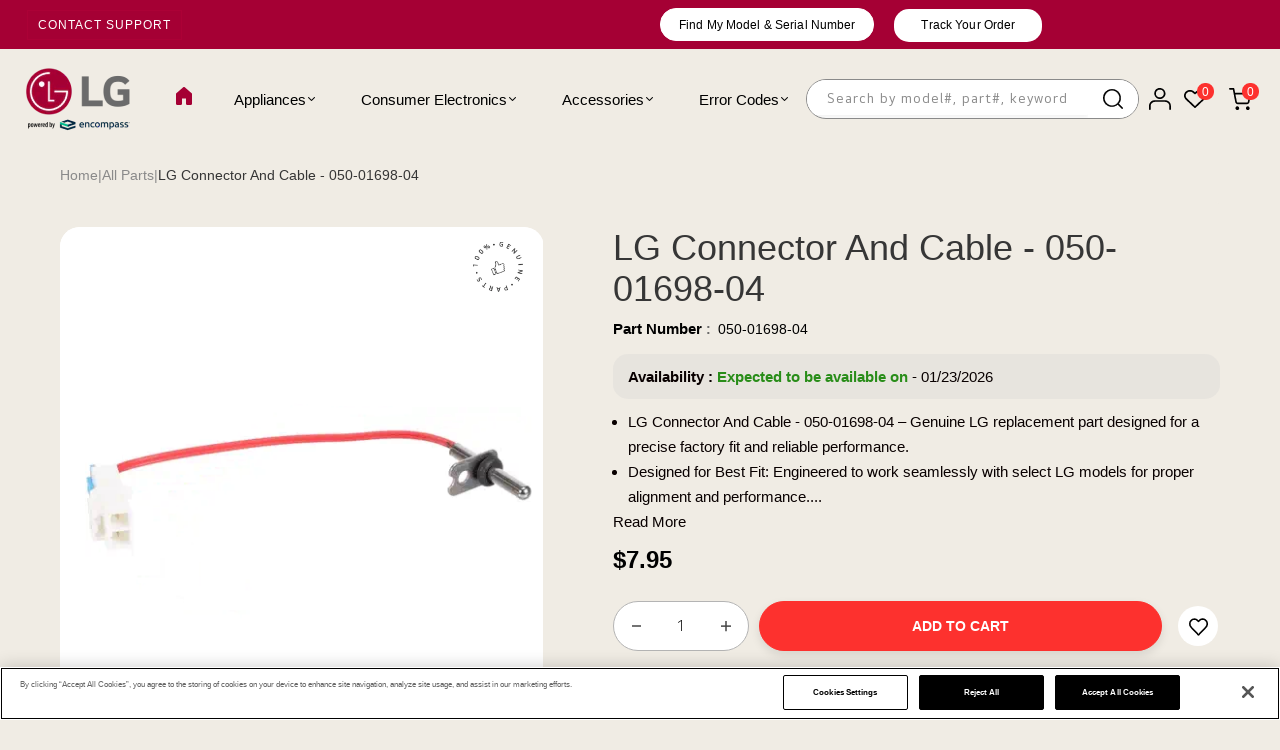

--- FILE ---
content_type: text/html; charset=utf-8
request_url: https://lgparts.com/products/050-01698-04
body_size: 91591
content:
<!doctype html>
<html data-template="product" class="no-js" lang="en">
  <head>
    <meta charset="utf-8">
    <meta http-equiv="X-UA-Compatible" content="IE=edge">
    <meta name="theme-color" content="#aaaaaa">
    <meta name="google-site-verification" content="iWStCSXCdmYprhqyqk46njpcSbJr7tMjCJBu1uOcHlo">
    <meta name="google-site-verification" content="v7YBEHXYN5wUwksrZp19_rLxMhju3Imx3UdHGeyJMGY" />

<script type="application/ld+json">  
{
  "@context": "https://schema.org",
  "@type": "WebSite",
  "url": "https://lgparts.com/",
  "name": "LG Parts",
  "potentialAction": {
    "@type": "SearchAction",
    "target": "https://lgparts.com/search?q={search_term_string}",
    "query-input": "required name=search_term_string"
  }
}
</script>


<script type="application/ld+json" data="">
{
  "@context": "https://schema.org/",
  "@type": "BreadcrumbList",
  "itemListElement": [
    {
      "@type": "ListItem",
      "position": 1,
      "name": "Home",
      "item": "https://lgparts.com/"
    },
      
    {
      "@type": "ListItem",
      "position": 2,
      "name": "All Parts",
      "item": "https://lgparts.com/collections/all-parts"
    },
    {
      "@type": "ListItem",
      "position": 3,
      "name": "LG Connector And Cable - 050-01698-04",
      "item": "https://lgparts.com/products/050-01698-04"
    }
    ]
}
</script>
<!-- Google Tag Manager -->
<script async>
  (function (w, d, s, l, i) {
    w[l] = w[l] || []; w[l].push({
      'gtm.start':
        new Date().getTime(), event: 'gtm.js'
    }); var f = d.getElementsByTagName(s)[0],
      j = d.createElement(s), dl = l != 'dataLayer' ? '&l=' + l : ''; j.async = true; j.src =
        'https://www.googletagmanager.com/gtm.js?id=' + i + dl; f.parentNode.insertBefore(j, f);
  })(window, document, 'script', 'dataLayer', 'GTM-WXC3CL9');
</script>
<!-- End Google Tag Manager -->

    <script
      src="https://cdn.cookielaw.org/consent/977e6f48-ef70-4211-bd65-861c0a069b23/otSDKStub.js"
      type="text/javascript"
      charset="UTF-8"
      data-domain-script="977e6f48-ef70-4211-bd65-861c0a069b23"
      async></script>

    <script type="text/javascript">
      function OptanonWrapper() { }
    </script>
    <!-- must -->

    <link href="//lgparts.com/cdn/shop/t/72/assets/theme.css?v=13107279473958176981763607294" rel="stylesheet" type="text/css" media="all" />
    <link href="//lgparts.com/cdn/shop/t/72/assets/theme-media-query.css?v=141739390998961306791763607294" rel="stylesheet" type="text/css" media="all" />
    <link href="//lgparts.com/cdn/shop/t/72/assets/media-query.css?v=114602653997870263351766573664" rel="stylesheet" type="text/css" media="all" />
    
      <link rel="stylesheet" href=" //lgparts.com/cdn/shop/t/72/assets/amp-style.css?v=78121005968580340221763607209" media="only screen and (max-width: 767px)">
    
    <link href="//lgparts.com/cdn/shop/t/72/assets/style.css?v=64280580027799355991765525396" rel="stylesheet" type="text/css" media="all" />

    <link rel="stylesheet" href="https://cdnjs.cloudflare.com/ajax/libs/twitter-bootstrap/3.3.7/css/bootstrap.min.css">
    <link href="https://cdnjs.cloudflare.com/ajax/libs/select2/4.0.6-rc.0/css/select2.min.css" rel="stylesheet">

    
    <script src="https://ajax.googleapis.com/ajax/libs/jquery/3.7.1/jquery.min.js"></script>
    <script src="https://cdnjs.cloudflare.com/ajax/libs/select2/4.0.6-rc.0/js/select2.min.js" async ></script>
    <script
      src="https://cdn.jsdelivr.net/npm/bootstrap@5.2.3/dist/js/bootstrap.bundle.min.js"
      crossorigin="anonymous"
      async
    ></script>
    
    <meta name="format-detection" content="telephone=no"><meta
      name="viewport"
      content="width=device-width, initial-scale=1"
    >
    
<link rel="canonical" href="https://lgparts.com/products/050-01698-04"><link rel="prefetch" as="document" href="https://lgparts.com">
    <link rel="preconnect" href="//lgpart.myshopify.com" crossorigin>
    <link rel="preconnect" href="//cdn.shopify.com" crossorigin>
    <link rel="preconnect" href="//fonts.shopifycdn.com" crossorigin>
    <link rel="preconnect" href="//cdn.shopifycloud.com" crossorigin>
    <link rel="preconnect" href="//fonts.googleapis.com" crossorigin>
    <link rel="preconnect" href="//fonts.gstatic.com" crossorigin>

    
    <title>
  LG Connector And Cable - 050-01698-04
  
  
  &ndash; LG Parts
  </title>
 
     

          


           

            
    
      
        <meta name="description" content="Connector And Cable Assembly">
        
      
    

<meta property="og:site_name" content="LG Parts">
<meta property="og:url" content="https://lgparts.com/products/050-01698-04">
<meta property="og:title" content="LG Connector And Cable - 050-01698-04">
<meta property="og:type" content="product">
<meta property="og:description" content="Connector And Cable Assembly"><meta property="og:image" content="http://lgparts.com/cdn/shop/files/824.webp?v=1709036373">
  <meta property="og:image:secure_url" content="https://lgparts.com/cdn/shop/files/824.webp?v=1709036373">
  <meta property="og:image:width" content="500">
  <meta property="og:image:height" content="500"><meta property="og:price:amount" content="7.95">
  <meta property="og:price:currency" content="USD"><meta name="twitter:card" content="summary_large_image">
<meta name="twitter:title" content="LG Connector And Cable - 050-01698-04">
<meta name="twitter:description" content="Connector And Cable Assembly">

<link rel="shortcut icon" type="image/png" href="//lgparts.com/cdn/shop/files/Untitled_design_70_32x.png?v=1739361602"><link
        rel="apple-touch-icon-precomposed"
        type="image/png"
        sizes="152x152"
        href="//lgparts.com/cdn/shop/files/Untitled_design_70_152x.png?v=1739361602"
      >
    <meta name="theme-color" content="#2d2a6e">

    
    
    <style data-shopify>/*================ Typography ================*/  :root {  --color-bg-body:#ffffff;  --color-text-body:#090000;    --color-main: #ffffff;  --color-secondary: #ffffff;      --color-link: #090000;  --color-link-hover: #090000;    --color-scrollbar: #ffffff;      /*================ megamenu ================*/  --color-link-menu:#000000;  --color-link-menu-heading:#090000;  --color-link-menu-sub:#0d0d0d;  --color-link-menu-hover:#0d0d0d;    /*================ product item ================*/   --color-name-product:#090000;  --color-name-product-hover:#786767;  --color-star-product:#212529;    --color-compare-price-product:#8d979e;  --color-price-product:#f2f2f6;  --color-current-product:#090000;    --color-cart-product:#fd312e;  --color-out-product:#f2f2f6;      --color-btn-product:#515d66;  --color-btn-product-hover:#000000;      --bg-btn-product:#ffffff;  --bg-btn-product-hover:#fd312e;      --color-label-hot:#dd3842;  --color-label-new:#008a00;  --color-label-sale:#b0000d;  --color-label-in:#008a00;  --color-label-out:#ef262c;    /*================ Butoom ================*/    --color-btn-text:#ffffff;  --color-btn:#fd312e;  --color-border-btn:#212529;  --color-btn-text_hover:#ffffff;  --color-btn-hover:#212529;  --color-border-btn-hover:#212529;   /*================ Butoom Previous & Next ================*/     --color-cl-btn-p-n:#fd312e;    --color-bg-btn-p-n:#fd312e;    --color-cl-btn-p-n-hover:#212529;    --color-bg-btn-p-n-hover:#000000;  }    @media (min-width: 1440px){    .container {      max-width: 92% !important;    }    .cat_size_5.pad-5 .container {      max-width: 1246px !important;    }    .type_collection_featured.zoom_img .container.full-width {     max-width: 90% !important;    }    .template-product  div#PageContainer .container {      max-width: 1590px !important;    }    div#shopify-section-Custom-menu .container  {      max-width: 85% !important;    }      }   @media(min-width:1200px){    .container.full-width {      max-width: 92% !important;    }  }          .hero_canvas:before,  .mfp-container,.mobile_bkg_show,.mask-overlay{    cursor: url(//lgparts.com/cdn/shop/t/72/assets/cursor-close.png?v=93210088594709752341763607218),pointer !important;  }  .frm_search_cat select {    background-image: url(//lgparts.com/cdn/shop/t/72/assets/icon_down.png?v=49595819852549467621763607246);    background-position: right 20px top 50%;    background-size: auto 6px;    background-repeat: no-repeat;  }  .content-video .number:before{    -webkit-mask: url(//lgparts.com/cdn/shop/t/72/assets/icon_1.svg?v=45720395002100658511763607245) no-repeat center center;    mask: url(//lgparts.com/cdn/shop/t/72/assets/icon_1.svg?v=45720395002100658511763607245) no-repeat center center;  }
</style><link rel="preconnect" href=" //lgparts.com/cdn/shop/t/72/assets/style.font-awesome.min.css?v=21869632697367095781763607287" crossorigin>
<link rel="preload" as="style" href="//lgparts.com/cdn/shop/t/72/assets/style.font-awesome.min.css?v=21869632697367095781763607287">
<link href="//lgparts.com/cdn/shop/t/72/assets/style.font-awesome.min.css?v=21869632697367095781763607287" rel="stylesheet" type="text/css" media="all" />

<link rel="preconnect" href=" //lgparts.com/cdn/shop/t/72/assets/style.fotorama.min.css?v=106436700360161332531763607287" crossorigin>
<link rel="preload" as="style" href="//lgparts.com/cdn/shop/t/72/assets/style.fotorama.min.css?v=106436700360161332531763607287">
<link href="//lgparts.com/cdn/shop/t/72/assets/style.fotorama.min.css?v=106436700360161332531763607287" rel="stylesheet" type="text/css" media="all" /> 
<link rel="preconnect" href=" //lgparts.com/cdn/shop/t/72/assets/style.magnific-popup.min.css?v=166369077899702518891763607289" crossorigin>
<link rel="preload" as="style" href="//lgparts.com/cdn/shop/t/72/assets/style.magnific-popup.min.css?v=166369077899702518891763607289">
<link href="//lgparts.com/cdn/shop/t/72/assets/style.magnific-popup.min.css?v=166369077899702518891763607289" rel="stylesheet" type="text/css" media="all" /> 
<link rel="preconnect" href=" //lgparts.com/cdn/shop/t/72/assets/style.pre_theme.min.css?77944" crossorigin>
<link rel="preload" as="style" href="//lgparts.com/cdn/shop/t/72/assets/style.pre_theme.css?v=15848794632009757071763607289">
<link href="//lgparts.com/cdn/shop/t/72/assets/style.pre_theme.css?v=15848794632009757071763607289" rel="stylesheet" type="text/css" media="all" /> 
<link rel="preconnect" href=" //lgparts.com/cdn/shop/t/72/assets/dukamarket.css?v=74901411931273550181763607221" crossorigin>
<link rel="preload" as="style" href="//lgparts.com/cdn/shop/t/72/assets/dukamarket.css?v=74901411931273550181763607221">
<link href="//lgparts.com/cdn/shop/t/72/assets/dukamarket.css?v=74901411931273550181763607221" rel="stylesheet" type="text/css" media="all" />
<link rel="preconnect" href=" //lgparts.com/cdn/shop/t/72/assets/style.slick-theme.min.css?v=161686070267836145841763607290" crossorigin>
<link rel="preload" as="style" href="//lgparts.com/cdn/shop/t/72/assets/style.slick-theme.min.css?v=161686070267836145841763607290">
<link href="//lgparts.com/cdn/shop/t/72/assets/style.slick-theme.min.css?v=161686070267836145841763607290" rel="stylesheet" type="text/css" media="all" />
<link rel="preconnect" href=" //lgparts.com/cdn/shop/t/72/assets/style.slick.min.css?v=59802560899855143101763607291" crossorigin>
<link rel="preload" as="style" href="//lgparts.com/cdn/shop/t/72/assets/style.slick.min.css?v=59802560899855143101763607291">
<link href="//lgparts.com/cdn/shop/t/72/assets/style.slick.min.css?v=59802560899855143101763607291" rel="stylesheet" type="text/css" media="all" />
<link rel="preconnect" href=" //lgparts.com/cdn/shop/t/72/assets/animate.css?v=73132803757515804051763607209" crossorigin>
<link rel="preload" as="style" href="//lgparts.com/cdn/shop/t/72/assets/animate.css?v=73132803757515804051763607209">
<link href="//lgparts.com/cdn/shop/t/72/assets/animate.css?v=73132803757515804051763607209" rel="stylesheet" type="text/css" media="all" />
<link rel="preconnect" href=" //lgparts.com/cdn/shop/t/72/assets/header.css?v=56272483779181773841763633421" crossorigin>
<link rel="preload" as="style" href="//lgparts.com/cdn/shop/t/72/assets/header.css?v=56272483779181773841763633421">
<link href="//lgparts.com/cdn/shop/t/72/assets/header.css?v=56272483779181773841763633421" rel="stylesheet" type="text/css" media="all" />


<link rel="preconnect" href=" //lgparts.com/cdn/shop/t/72/assets/footer1.css?v=95748423623051399761763607238" crossorigin>
<link rel="preload" as="style" href="//lgparts.com/cdn/shop/t/72/assets/footer1.css?v=95748423623051399761763607238">
<link href="//lgparts.com/cdn/shop/t/72/assets/footer1.css?v=95748423623051399761763607238" rel="stylesheet" type="text/css" media="all" />

<link rel="preconnect" href=" //lgparts.com/cdn/shop/t/72/assets/global.css?v=23763451175432243121767013587" crossorigin>
<link rel="preload" as="style" href="//lgparts.com/cdn/shop/t/72/assets/global.css?v=23763451175432243121767013587">
<link href="//lgparts.com/cdn/shop/t/72/assets/global.css?v=23763451175432243121767013587" rel="stylesheet" type="text/css" media="all" />

<link rel="preconnect" href=" //lgparts.com/cdn/shop/t/72/assets/skeleton.css?v=155343501801830526021763607284" crossorigin>
<link rel="preload" as="style" href="//lgparts.com/cdn/shop/t/72/assets/skeleton.css?v=155343501801830526021763607284">
<link href="//lgparts.com/cdn/shop/t/72/assets/skeleton.css?v=155343501801830526021763607284" rel="stylesheet" type="text/css" media="all" />




 

<link rel="preconnect" href=" //lgparts.com/cdn/shop/t/72/assets/vertical_menu.css?v=157543206458082769801763607295" crossorigin>
<link rel="preload" as="style" href="//lgparts.com/cdn/shop/t/72/assets/vertical_menu.css?v=157543206458082769801763607295">
<link href="//lgparts.com/cdn/shop/t/72/assets/vertical_menu.css?v=157543206458082769801763607295" rel="stylesheet" type="text/css" media="all" />

<link rel="preconnect" href=" //lgparts.com/cdn/shop/t/72/assets/product.css?v=57819775198752575991764653278" crossorigin>
<link rel="preload" as="style" href="//lgparts.com/cdn/shop/t/72/assets/product.css?v=57819775198752575991764653278">
<link href="//lgparts.com/cdn/shop/t/72/assets/product.css?v=57819775198752575991764653278" rel="stylesheet" type="text/css" media="all" />

<link rel="preconnect" href=" //lgparts.com/cdn/shop/t/72/assets/product_page.css?v=67314818192308068471765285960" crossorigin>
<link rel="preload" as="style" href="//lgparts.com/cdn/shop/t/72/assets/product_page.css?v=67314818192308068471765285960">
<link href="//lgparts.com/cdn/shop/t/72/assets/product_page.css?v=67314818192308068471765285960" rel="stylesheet" type="text/css" media="all" />

<link rel="preconnect" href=" //lgparts.com/cdn/shop/t/72/assets/blog.css?v=172711826909633371831763607211" crossorigin>
<link rel="preload" as="style" href="//lgparts.com/cdn/shop/t/72/assets/blog.css?v=172711826909633371831763607211">
<link href="//lgparts.com/cdn/shop/t/72/assets/blog.css?v=172711826909633371831763607211" rel="stylesheet" type="text/css" media="all" /> 






<link rel="preconnect" href=" //lgparts.com/cdn/shop/t/72/assets/custom.css?v=97934629169844180731763607332" crossorigin>
<link rel="preload" as="style" href="//lgparts.com/cdn/shop/t/72/assets/custom.css?v=97934629169844180731763607332">
<link href="//lgparts.com/cdn/shop/t/72/assets/custom.css?v=97934629169844180731763607332" rel="stylesheet" type="text/css" media="all" />

    
<link href="//lgparts.com/cdn/shop/t/72/assets/jquery.min.js?v=18371384823053301681763607253" as="script" rel="preload">
<link href="//lgparts.com/cdn/shop/t/72/assets/jquery.slick.min.js?v=89044120418723834191763607254" as="script" rel="preload">
<link href="//lgparts.com/cdn/shop/t/72/assets/grid-slider.js?v=75035568425278533591763607241" as="script" rel="preload">
<script src="//lgparts.com/cdn/shop/t/72/assets/localization-form.js?v=161644695336821385561763607268" defer="defer"></script>
<script src="//lgparts.com/cdn/shopifycloud/storefront/assets/themes_support/shopify_common-5f594365.js" defer="defer"></script>
<script src="//lgparts.com/cdn/shop/t/72/assets/shopify.min.js?v=83249316212193928691763607283" defer="defer"></script>
<script src="//lgparts.com/cdn/shop/t/72/assets/count-down.js?v=25110655037504561081763607217" defer="defer"></script>
<script src="//lgparts.com/cdn/shop/t/72/assets/jquery.min.js?v=18371384823053301681763607253" defer="defer"></script>
<script src="//lgparts.com/cdn/shop/t/72/assets/jquery.slick.min.js?v=89044120418723834191763607254" defer="defer"></script>
<script src="//lgparts.com/cdn/shop/t/72/assets/grid-slider.js?v=75035568425278533591763607241" defer="defer"></script><script src="//cdn.shopify.com/s/javascripts/currencies.js" defer="defer"></script>
<script
  src="//lgparts.com/cdn/shop/t/72/assets/vendor.js?v=122168222777301749281763607294"
  id="cms_js"
  defer="defer"
  data-global="//lgparts.com/cdn/shop/t/72/assets/global.js?v=156206868161074126181763607240"
  data-product-model="//lgparts.com/cdn/shop/t/72/assets/product-model.js?v=95256301515232495951763607277"
  data-lazysizes="//lgparts.com/cdn/shop/t/72/assets/lazysizes.min.js?v=57058462155833580531763607262"
  data-nouislider="//lgparts.com/cdn/shop/t/72/assets/nouislider.min.js?v=102832706716492157451763607274"
  data-nouislider-style="//lgparts.com/cdn/shop/t/72/assets/nouislider.min.css?v=37059483690359527951763607274"
  data-jquery="//lgparts.com/cdn/shop/t/72/assets/jquery.min.js?v=18371384823053301681763607253"
  data-collection="//lgparts.com/cdn/shop/t/72/assets/jquery.collection.js?v=40480502653531599561763607249"
  data-product="//lgparts.com/cdn/shop/t/72/assets/jquery.product.js?v=4906885076370977941763607332"
  data-currencies="//lgparts.com/cdn/shop/t/72/assets/jquery.currencies.min.js?v=126690087568092881801763607250"
  data-slick="//lgparts.com/cdn/shop/t/72/assets/jquery.slick.min.js?v=89044120418723834191763607254"
  data-cookie="//lgparts.com/cdn/shop/t/72/assets/jquery.cookie.js?v=177500111459531585031763607250"
  data-countdown="//lgparts.com/cdn/shop/t/72/assets/jquery.countdown.min.js?v=160278425251068236731763607250"
  data-fotorama="//lgparts.com/cdn/shop/t/72/assets/jquery.plugin.fotorama.min.js?v=66951651994545328081763607253"
  data-ez="//lgparts.com/cdn/shop/t/72/assets/jquery.ez-plus.min.js?v=6170300337287714771763607251"
  data-main="//lgparts.com/cdn/shop/t/72/assets/jquery.interact-function.js?v=28744262861925294181767341343"
  data-validate="//lgparts.com/cdn/shop/t/72/assets/jquery.validate.js?v=138916105038672749461763607255"
  data-accordion="//lgparts.com/cdn/shop/t/72/assets/magicaccordion.js?v=155544292804177353601763607269"
  data-stickybar="//lgparts.com/cdn/shop/t/72/assets/jquery.sticky-sidebar.js?v=17284366095230779641763607255"
  data-magnific="//lgparts.com/cdn/shop/t/72/assets/jquery.magnific-popup.min.js?v=184369421263510081681763607252"
  data-gridslider="//lgparts.com/cdn/shop/t/72/assets/grid-slider.js?v=75035568425278533591763607241"
  data-waypoints="//lgparts.com/cdn/shop/t/72/assets/waypoints.js?v=23579171679490999281763607295"
  data-counterup="//lgparts.com/cdn/shop/t/72/assets/counterup.min.js?v=97866477266021736771763607217"
  data-wow="//lgparts.com/cdn/shop/t/72/assets/wow.min.js?v=115119078963534947431763607296"
  data-masonry="//lgparts.com/cdn/shop/t/72/assets/jquery.masonry.js?v=53754347867532378091763607252"
  data-custom="//lgparts.com/cdn/shop/t/72/assets/jquery.custom.js?v=127211921515403362591763607251"
></script>


    <script>
      var theme = { currency: 'USD', moneyFormat: "${{amount}}", moneyFormatWithCurrency: "${{amount}} USD", },
      shopCurrency = 'USD';
      document.documentElement.className = document.documentElement.className.replace('no-js', 'js');
      const type_name = "product", t_cartCount = 1, t_shop_currency = "USD", t_moneyFormat = "\u003cspan class='money'\u003e$\u003c\/span\u003e", t_cart_url = "\/cart", pr_re_url = "\/recommendations\/products";
      document.addEventListener("DOMContentLoaded", function () {
        function fadeOut(el) { if (!el) return; el.style.opacity = 1; (function fade() { if ((el.style.opacity -= .1) < 0) { el.style.display = "none"; } else { requestAnimationFrame(fade); } })(); }
        fadeOut(document.querySelector('.page-load'));
        document.body.classList.remove('skeleton-page');
      });
    </script>

    <script>window.performance && window.performance.mark && window.performance.mark('shopify.content_for_header.start');</script><meta name="google-site-verification" content="f7lt8FK36kv0qO4wkEjSUvtS2hGF9jMgOlZG9PB5s70">
<meta id="shopify-digital-wallet" name="shopify-digital-wallet" content="/52340031667/digital_wallets/dialog">
<meta name="shopify-checkout-api-token" content="6cfb2882099def948d588b1272a74992">
<link rel="alternate" hreflang="x-default" href="https://lgparts.com/products/050-01698-04">
<link rel="alternate" hreflang="en-US" href="https://lgparts.com/products/050-01698-04">
<link rel="alternate" hreflang="fr-US" href="https://lgparts.com/fr/products/050-01698-04">
<link rel="alternate" hreflang="pt-US" href="https://lgparts.com/pt/products/050-01698-04">
<link rel="alternate" hreflang="es-US" href="https://lgparts.com/es/products/050-01698-04">
<link rel="alternate" type="application/json+oembed" href="https://lgparts.com/products/050-01698-04.oembed">
<script async="async" src="/checkouts/internal/preloads.js?locale=en-US"></script>
<link rel="preconnect" href="https://shop.app" crossorigin="anonymous">
<script async="async" src="https://shop.app/checkouts/internal/preloads.js?locale=en-US&shop_id=52340031667" crossorigin="anonymous"></script>
<script id="apple-pay-shop-capabilities" type="application/json">{"shopId":52340031667,"countryCode":"US","currencyCode":"USD","merchantCapabilities":["supports3DS"],"merchantId":"gid:\/\/shopify\/Shop\/52340031667","merchantName":"LG Parts","requiredBillingContactFields":["postalAddress","email","phone"],"requiredShippingContactFields":["postalAddress","email","phone"],"shippingType":"shipping","supportedNetworks":["visa","masterCard","amex","discover","elo","jcb"],"total":{"type":"pending","label":"LG Parts","amount":"1.00"},"shopifyPaymentsEnabled":true,"supportsSubscriptions":true}</script>
<script id="shopify-features" type="application/json">{"accessToken":"6cfb2882099def948d588b1272a74992","betas":["rich-media-storefront-analytics"],"domain":"lgparts.com","predictiveSearch":true,"shopId":52340031667,"locale":"en"}</script>
<script>var Shopify = Shopify || {};
Shopify.shop = "lgpart.myshopify.com";
Shopify.locale = "en";
Shopify.currency = {"active":"USD","rate":"1.0"};
Shopify.country = "US";
Shopify.theme = {"name":"Copy of Lg-Parts-Shopify\/production","id":149684912307,"schema_name":"Uminex home8","schema_version":"2.0.0","theme_store_id":null,"role":"main"};
Shopify.theme.handle = "null";
Shopify.theme.style = {"id":null,"handle":null};
Shopify.cdnHost = "lgparts.com/cdn";
Shopify.routes = Shopify.routes || {};
Shopify.routes.root = "/";</script>
<script type="module">!function(o){(o.Shopify=o.Shopify||{}).modules=!0}(window);</script>
<script>!function(o){function n(){var o=[];function n(){o.push(Array.prototype.slice.apply(arguments))}return n.q=o,n}var t=o.Shopify=o.Shopify||{};t.loadFeatures=n(),t.autoloadFeatures=n()}(window);</script>
<script>
  window.ShopifyPay = window.ShopifyPay || {};
  window.ShopifyPay.apiHost = "shop.app\/pay";
  window.ShopifyPay.redirectState = null;
</script>
<script id="shop-js-analytics" type="application/json">{"pageType":"product"}</script>
<script defer="defer" async type="module" src="//lgparts.com/cdn/shopifycloud/shop-js/modules/v2/client.init-shop-cart-sync_DlSlHazZ.en.esm.js"></script>
<script defer="defer" async type="module" src="//lgparts.com/cdn/shopifycloud/shop-js/modules/v2/chunk.common_D16XZWos.esm.js"></script>
<script type="module">
  await import("//lgparts.com/cdn/shopifycloud/shop-js/modules/v2/client.init-shop-cart-sync_DlSlHazZ.en.esm.js");
await import("//lgparts.com/cdn/shopifycloud/shop-js/modules/v2/chunk.common_D16XZWos.esm.js");

  window.Shopify.SignInWithShop?.initShopCartSync?.({"fedCMEnabled":true,"windoidEnabled":true});

</script>
<script>
  window.Shopify = window.Shopify || {};
  if (!window.Shopify.featureAssets) window.Shopify.featureAssets = {};
  window.Shopify.featureAssets['shop-js'] = {"shop-cart-sync":["modules/v2/client.shop-cart-sync_DKWYiEUO.en.esm.js","modules/v2/chunk.common_D16XZWos.esm.js"],"init-fed-cm":["modules/v2/client.init-fed-cm_vfPMjZAC.en.esm.js","modules/v2/chunk.common_D16XZWos.esm.js"],"init-shop-email-lookup-coordinator":["modules/v2/client.init-shop-email-lookup-coordinator_CR38P6MB.en.esm.js","modules/v2/chunk.common_D16XZWos.esm.js"],"init-shop-cart-sync":["modules/v2/client.init-shop-cart-sync_DlSlHazZ.en.esm.js","modules/v2/chunk.common_D16XZWos.esm.js"],"shop-cash-offers":["modules/v2/client.shop-cash-offers_CJw4IQ6B.en.esm.js","modules/v2/chunk.common_D16XZWos.esm.js","modules/v2/chunk.modal_UwFWkumu.esm.js"],"shop-toast-manager":["modules/v2/client.shop-toast-manager_BY778Uv6.en.esm.js","modules/v2/chunk.common_D16XZWos.esm.js"],"init-windoid":["modules/v2/client.init-windoid_DVhZdEm3.en.esm.js","modules/v2/chunk.common_D16XZWos.esm.js"],"shop-button":["modules/v2/client.shop-button_D2ZzKUPa.en.esm.js","modules/v2/chunk.common_D16XZWos.esm.js"],"avatar":["modules/v2/client.avatar_BTnouDA3.en.esm.js"],"init-customer-accounts-sign-up":["modules/v2/client.init-customer-accounts-sign-up_CQZUmjGN.en.esm.js","modules/v2/client.shop-login-button_Cu5K-F7X.en.esm.js","modules/v2/chunk.common_D16XZWos.esm.js","modules/v2/chunk.modal_UwFWkumu.esm.js"],"pay-button":["modules/v2/client.pay-button_CcBqbGU7.en.esm.js","modules/v2/chunk.common_D16XZWos.esm.js"],"init-shop-for-new-customer-accounts":["modules/v2/client.init-shop-for-new-customer-accounts_B5DR5JTE.en.esm.js","modules/v2/client.shop-login-button_Cu5K-F7X.en.esm.js","modules/v2/chunk.common_D16XZWos.esm.js","modules/v2/chunk.modal_UwFWkumu.esm.js"],"shop-login-button":["modules/v2/client.shop-login-button_Cu5K-F7X.en.esm.js","modules/v2/chunk.common_D16XZWos.esm.js","modules/v2/chunk.modal_UwFWkumu.esm.js"],"shop-follow-button":["modules/v2/client.shop-follow-button_BX8Slf17.en.esm.js","modules/v2/chunk.common_D16XZWos.esm.js","modules/v2/chunk.modal_UwFWkumu.esm.js"],"init-customer-accounts":["modules/v2/client.init-customer-accounts_DjKkmQ2w.en.esm.js","modules/v2/client.shop-login-button_Cu5K-F7X.en.esm.js","modules/v2/chunk.common_D16XZWos.esm.js","modules/v2/chunk.modal_UwFWkumu.esm.js"],"lead-capture":["modules/v2/client.lead-capture_ChWCg7nV.en.esm.js","modules/v2/chunk.common_D16XZWos.esm.js","modules/v2/chunk.modal_UwFWkumu.esm.js"],"checkout-modal":["modules/v2/client.checkout-modal_DPnpVyv-.en.esm.js","modules/v2/chunk.common_D16XZWos.esm.js","modules/v2/chunk.modal_UwFWkumu.esm.js"],"shop-login":["modules/v2/client.shop-login_leRXJtcZ.en.esm.js","modules/v2/chunk.common_D16XZWos.esm.js","modules/v2/chunk.modal_UwFWkumu.esm.js"],"payment-terms":["modules/v2/client.payment-terms_Bp9K0NXD.en.esm.js","modules/v2/chunk.common_D16XZWos.esm.js","modules/v2/chunk.modal_UwFWkumu.esm.js"]};
</script>
<script>(function() {
  var isLoaded = false;
  function asyncLoad() {
    if (isLoaded) return;
    isLoaded = true;
    var urls = ["https:\/\/cdn-app.sealsubscriptions.com\/shopify\/public\/js\/sealsubscriptions.js?shop=lgpart.myshopify.com","\/\/cdn.shopify.com\/proxy\/24efe275b980d1d8f689968c46e54d276ee819f752107b5ac9784cd8e9d45b86\/encompass65500.activehosted.com\/js\/site-tracking.php?shop=lgpart.myshopify.com\u0026sp-cache-control=cHVibGljLCBtYXgtYWdlPTkwMA","https:\/\/io.dropinblog.com\/js\/shopify.js?shop=lgpart.myshopify.com","https:\/\/static.klaviyo.com\/onsite\/js\/klaviyo.js?company_id=XViDLe\u0026shop=lgpart.myshopify.com","https:\/\/cdn.nfcube.com\/instafeed-9730a640bc44ad889758cb6a9c3b0ff4.js?shop=lgpart.myshopify.com","https:\/\/cdn.richpanel.com\/js\/richpanel_shopify_script.js?appClientId=lgparts44722\u0026tenantId=lgparts447\u0026shop=lgpart.myshopify.com\u0026shop=lgpart.myshopify.com","https:\/\/ecommplugins-scripts.trustpilot.com\/v2.1\/js\/header.min.js?settings=eyJrZXkiOiJtN0xzMHhmQk1ad21rZGVtIn0=\u0026v=2.5\u0026shop=lgpart.myshopify.com","https:\/\/ecommplugins-scripts.trustpilot.com\/v2.1\/js\/success.min.js?settings=eyJrZXkiOiJtN0xzMHhmQk1ad21rZGVtIiwidCI6WyJvcmRlcnMvZnVsZmlsbGVkIl0sInYiOiIifQ==\u0026shop=lgpart.myshopify.com","https:\/\/ecommplugins-trustboxsettings.trustpilot.com\/lgpart.myshopify.com.js?settings=1765568815144\u0026shop=lgpart.myshopify.com","\/\/backinstock.useamp.com\/widget\/41319_1767156746.js?category=bis\u0026v=6\u0026shop=lgpart.myshopify.com"];
    for (var i = 0; i < urls.length; i++) {
      var s = document.createElement('script');
      s.type = 'text/javascript';
      s.async = true;
      s.src = urls[i];
      var x = document.getElementsByTagName('script')[0];
      x.parentNode.insertBefore(s, x);
    }
  };
  if(window.attachEvent) {
    window.attachEvent('onload', asyncLoad);
  } else {
    window.addEventListener('load', asyncLoad, false);
  }
})();</script>
<script id="__st">var __st={"a":52340031667,"offset":-18000,"reqid":"5472e345-2d1a-4f66-ba8a-1be87f469887-1768594560","pageurl":"lgparts.com\/products\/050-01698-04","u":"ebd97dfa4b38","p":"product","rtyp":"product","rid":6639054258355};</script>
<script>window.ShopifyPaypalV4VisibilityTracking = true;</script>
<script id="captcha-bootstrap">!function(){'use strict';const t='contact',e='account',n='new_comment',o=[[t,t],['blogs',n],['comments',n],[t,'customer']],c=[[e,'customer_login'],[e,'guest_login'],[e,'recover_customer_password'],[e,'create_customer']],r=t=>t.map((([t,e])=>`form[action*='/${t}']:not([data-nocaptcha='true']) input[name='form_type'][value='${e}']`)).join(','),a=t=>()=>t?[...document.querySelectorAll(t)].map((t=>t.form)):[];function s(){const t=[...o],e=r(t);return a(e)}const i='password',u='form_key',d=['recaptcha-v3-token','g-recaptcha-response','h-captcha-response',i],f=()=>{try{return window.sessionStorage}catch{return}},m='__shopify_v',_=t=>t.elements[u];function p(t,e,n=!1){try{const o=window.sessionStorage,c=JSON.parse(o.getItem(e)),{data:r}=function(t){const{data:e,action:n}=t;return t[m]||n?{data:e,action:n}:{data:t,action:n}}(c);for(const[e,n]of Object.entries(r))t.elements[e]&&(t.elements[e].value=n);n&&o.removeItem(e)}catch(o){console.error('form repopulation failed',{error:o})}}const l='form_type',E='cptcha';function T(t){t.dataset[E]=!0}const w=window,h=w.document,L='Shopify',v='ce_forms',y='captcha';let A=!1;((t,e)=>{const n=(g='f06e6c50-85a8-45c8-87d0-21a2b65856fe',I='https://cdn.shopify.com/shopifycloud/storefront-forms-hcaptcha/ce_storefront_forms_captcha_hcaptcha.v1.5.2.iife.js',D={infoText:'Protected by hCaptcha',privacyText:'Privacy',termsText:'Terms'},(t,e,n)=>{const o=w[L][v],c=o.bindForm;if(c)return c(t,g,e,D).then(n);var r;o.q.push([[t,g,e,D],n]),r=I,A||(h.body.append(Object.assign(h.createElement('script'),{id:'captcha-provider',async:!0,src:r})),A=!0)});var g,I,D;w[L]=w[L]||{},w[L][v]=w[L][v]||{},w[L][v].q=[],w[L][y]=w[L][y]||{},w[L][y].protect=function(t,e){n(t,void 0,e),T(t)},Object.freeze(w[L][y]),function(t,e,n,w,h,L){const[v,y,A,g]=function(t,e,n){const i=e?o:[],u=t?c:[],d=[...i,...u],f=r(d),m=r(i),_=r(d.filter((([t,e])=>n.includes(e))));return[a(f),a(m),a(_),s()]}(w,h,L),I=t=>{const e=t.target;return e instanceof HTMLFormElement?e:e&&e.form},D=t=>v().includes(t);t.addEventListener('submit',(t=>{const e=I(t);if(!e)return;const n=D(e)&&!e.dataset.hcaptchaBound&&!e.dataset.recaptchaBound,o=_(e),c=g().includes(e)&&(!o||!o.value);(n||c)&&t.preventDefault(),c&&!n&&(function(t){try{if(!f())return;!function(t){const e=f();if(!e)return;const n=_(t);if(!n)return;const o=n.value;o&&e.removeItem(o)}(t);const e=Array.from(Array(32),(()=>Math.random().toString(36)[2])).join('');!function(t,e){_(t)||t.append(Object.assign(document.createElement('input'),{type:'hidden',name:u})),t.elements[u].value=e}(t,e),function(t,e){const n=f();if(!n)return;const o=[...t.querySelectorAll(`input[type='${i}']`)].map((({name:t})=>t)),c=[...d,...o],r={};for(const[a,s]of new FormData(t).entries())c.includes(a)||(r[a]=s);n.setItem(e,JSON.stringify({[m]:1,action:t.action,data:r}))}(t,e)}catch(e){console.error('failed to persist form',e)}}(e),e.submit())}));const S=(t,e)=>{t&&!t.dataset[E]&&(n(t,e.some((e=>e===t))),T(t))};for(const o of['focusin','change'])t.addEventListener(o,(t=>{const e=I(t);D(e)&&S(e,y())}));const B=e.get('form_key'),M=e.get(l),P=B&&M;t.addEventListener('DOMContentLoaded',(()=>{const t=y();if(P)for(const e of t)e.elements[l].value===M&&p(e,B);[...new Set([...A(),...v().filter((t=>'true'===t.dataset.shopifyCaptcha))])].forEach((e=>S(e,t)))}))}(h,new URLSearchParams(w.location.search),n,t,e,['guest_login'])})(!1,!0)}();</script>
<script integrity="sha256-4kQ18oKyAcykRKYeNunJcIwy7WH5gtpwJnB7kiuLZ1E=" data-source-attribution="shopify.loadfeatures" defer="defer" src="//lgparts.com/cdn/shopifycloud/storefront/assets/storefront/load_feature-a0a9edcb.js" crossorigin="anonymous"></script>
<script crossorigin="anonymous" defer="defer" src="//lgparts.com/cdn/shopifycloud/storefront/assets/shopify_pay/storefront-65b4c6d7.js?v=20250812"></script>
<script data-source-attribution="shopify.dynamic_checkout.dynamic.init">var Shopify=Shopify||{};Shopify.PaymentButton=Shopify.PaymentButton||{isStorefrontPortableWallets:!0,init:function(){window.Shopify.PaymentButton.init=function(){};var t=document.createElement("script");t.src="https://lgparts.com/cdn/shopifycloud/portable-wallets/latest/portable-wallets.en.js",t.type="module",document.head.appendChild(t)}};
</script>
<script data-source-attribution="shopify.dynamic_checkout.buyer_consent">
  function portableWalletsHideBuyerConsent(e){var t=document.getElementById("shopify-buyer-consent"),n=document.getElementById("shopify-subscription-policy-button");t&&n&&(t.classList.add("hidden"),t.setAttribute("aria-hidden","true"),n.removeEventListener("click",e))}function portableWalletsShowBuyerConsent(e){var t=document.getElementById("shopify-buyer-consent"),n=document.getElementById("shopify-subscription-policy-button");t&&n&&(t.classList.remove("hidden"),t.removeAttribute("aria-hidden"),n.addEventListener("click",e))}window.Shopify?.PaymentButton&&(window.Shopify.PaymentButton.hideBuyerConsent=portableWalletsHideBuyerConsent,window.Shopify.PaymentButton.showBuyerConsent=portableWalletsShowBuyerConsent);
</script>
<script data-source-attribution="shopify.dynamic_checkout.cart.bootstrap">document.addEventListener("DOMContentLoaded",(function(){function t(){return document.querySelector("shopify-accelerated-checkout-cart, shopify-accelerated-checkout")}if(t())Shopify.PaymentButton.init();else{new MutationObserver((function(e,n){t()&&(Shopify.PaymentButton.init(),n.disconnect())})).observe(document.body,{childList:!0,subtree:!0})}}));
</script>
<link id="shopify-accelerated-checkout-styles" rel="stylesheet" media="screen" href="https://lgparts.com/cdn/shopifycloud/portable-wallets/latest/accelerated-checkout-backwards-compat.css" crossorigin="anonymous">
<style id="shopify-accelerated-checkout-cart">
        #shopify-buyer-consent {
  margin-top: 1em;
  display: inline-block;
  width: 100%;
}

#shopify-buyer-consent.hidden {
  display: none;
}

#shopify-subscription-policy-button {
  background: none;
  border: none;
  padding: 0;
  text-decoration: underline;
  font-size: inherit;
  cursor: pointer;
}

#shopify-subscription-policy-button::before {
  box-shadow: none;
}

      </style>
<link rel="stylesheet" media="screen" href="//lgparts.com/cdn/shop/t/72/compiled_assets/styles.css?77944">
<script id="sections-script" data-sections="group_image" defer="defer" src="//lgparts.com/cdn/shop/t/72/compiled_assets/scripts.js?77944"></script>
<script>window.performance && window.performance.mark && window.performance.mark('shopify.content_for_header.end');</script>
      <script type="text/javascript">
      
      (function(c,l,a,r,i,t,y){
      
      c[a]=c[a]||function(){(c[a].q=c[a].q||[]).push(arguments)};
      
      t=l.createElement(r);t.async=1;t.src="https://www.clarity.ms/tag/"+i;
      
      y=l.getElementsByTagName(r)[0];y.parentNode.insertBefore(t,y);
      
      })(window, document, "clarity", "script", "lk420jqvmd");
      
      </script>
  <!-- BEGIN app block: shopify://apps/instafeed/blocks/head-block/c447db20-095d-4a10-9725-b5977662c9d5 --><link rel="preconnect" href="https://cdn.nfcube.com/">
<link rel="preconnect" href="https://scontent.cdninstagram.com/">


  <script>
    document.addEventListener('DOMContentLoaded', function () {
      let instafeedScript = document.createElement('script');

      
        instafeedScript.src = 'https://cdn.nfcube.com/instafeed-9730a640bc44ad889758cb6a9c3b0ff4.js';
      

      document.body.appendChild(instafeedScript);
    });
  </script>





<!-- END app block --><!-- BEGIN app block: shopify://apps/taponit-mms-sms-marketing/blocks/tracker/70c995fa-4f88-4071-8271-006d95637a33 -->

<!-- END app block --><!-- BEGIN app block: shopify://apps/microsoft-clarity/blocks/brandAgents_js/31c3d126-8116-4b4a-8ba1-baeda7c4aeea -->





<!-- END app block --><!-- BEGIN app block: shopify://apps/blocky-fraud-blocker/blocks/app-embed/aa25b3bf-c2c5-4359-aa61-7836c225c5a9 -->
<script async src="https://app.blocky-app.com/get_script/?shop_url=lgpart.myshopify.com"></script>


<!-- END app block --><!-- BEGIN app block: shopify://apps/doofinder-search-discovery/blocks/doofinder-script/1abc6bc6-ff36-4a37-9034-effae4a47cf6 -->
  <script>
    (function(w, k) {w[k] = window[k] || function () { (window[k].q = window[k].q || []).push(arguments) }})(window, "doofinderApp")
    var dfKvCustomerEmail = "";

    doofinderApp("config", "currency", Shopify.currency.active);
    doofinderApp("config", "language", Shopify.locale);
    var context = Shopify.country;
    
    doofinderApp("config", "priceName", context);
    localStorage.setItem("shopify-language", Shopify.locale);

    doofinderApp("init", "layer", {
      params:{
        "":{
          exclude: {
            not_published_in: [context]
          }
        },
        "product":{
          exclude: {
            not_published_in: [context]
          }
        }
      }
    });
  </script>

  <script src="https://us1-config.doofinder.com/2.x/335f25a3-d948-4e1f-ae23-cb6d1e413f8b.js" async></script>



<!-- END app block --><!-- BEGIN app block: shopify://apps/microsoft-clarity/blocks/clarity_js/31c3d126-8116-4b4a-8ba1-baeda7c4aeea -->
<script type="text/javascript">
  (function (c, l, a, r, i, t, y) {
    c[a] = c[a] || function () { (c[a].q = c[a].q || []).push(arguments); };
    t = l.createElement(r); t.async = 1; t.src = "https://www.clarity.ms/tag/" + i + "?ref=shopify";
    y = l.getElementsByTagName(r)[0]; y.parentNode.insertBefore(t, y);

    c.Shopify.loadFeatures([{ name: "consent-tracking-api", version: "0.1" }], error => {
      if (error) {
        console.error("Error loading Shopify features:", error);
        return;
      }

      c[a]('consentv2', {
        ad_Storage: c.Shopify.customerPrivacy.marketingAllowed() ? "granted" : "denied",
        analytics_Storage: c.Shopify.customerPrivacy.analyticsProcessingAllowed() ? "granted" : "denied",
      });
    });

    l.addEventListener("visitorConsentCollected", function (e) {
      c[a]('consentv2', {
        ad_Storage: e.detail.marketingAllowed ? "granted" : "denied",
        analytics_Storage: e.detail.analyticsAllowed ? "granted" : "denied",
      });
    });
  })(window, document, "clarity", "script", "lk420jqvmd");
</script>



<!-- END app block --><!-- BEGIN app block: shopify://apps/seal-subscriptions/blocks/subscription-script-append/13b25004-a140-4ab7-b5fe-29918f759699 --><script defer="defer">
	/**	SealSubs loader,version number: 2.0 */
	(function(){
		var loadScript=function(a,b){var c=document.createElement("script");c.setAttribute("defer", "defer");c.type="text/javascript",c.readyState?c.onreadystatechange=function(){("loaded"==c.readyState||"complete"==c.readyState)&&(c.onreadystatechange=null,b())}:c.onload=function(){b()},c.src=a,document.getElementsByTagName("head")[0].appendChild(c)};
		// Set variable to prevent the other loader from requesting the same resources
		window.seal_subs_app_block_loader = true;
		appendScriptUrl('lgpart.myshopify.com');

		// get script url and append timestamp of last change
		function appendScriptUrl(shop) {
			var timeStamp = Math.floor(Date.now() / (1000*1*1));
			var timestampUrl = 'https://app.sealsubscriptions.com/shopify/public/status/shop/'+shop+'.js?'+timeStamp;
			loadScript(timestampUrl, function() {
				// append app script
				if (typeof sealsubscriptions_settings_updated == 'undefined') {
					sealsubscriptions_settings_updated = 'default-by-script';
				}
				var scriptUrl = "https://cdn-app.sealsubscriptions.com/shopify/public/js/sealsubscriptions-main.js?shop="+shop+"&"+sealsubscriptions_settings_updated;
				loadScript(scriptUrl, function(){});
			});
		}
	})();

	var SealSubsScriptAppended = true;
	
</script>

<!-- END app block --><script src="https://cdn.shopify.com/extensions/019a07fc-a0ae-7193-9079-b8c6c08ac6bf/taponit-mms-sms-marketing-135/assets/tracker.bundled.js" type="text/javascript" defer="defer"></script>
<link href="https://monorail-edge.shopifysvc.com" rel="dns-prefetch">
<script>(function(){if ("sendBeacon" in navigator && "performance" in window) {try {var session_token_from_headers = performance.getEntriesByType('navigation')[0].serverTiming.find(x => x.name == '_s').description;} catch {var session_token_from_headers = undefined;}var session_cookie_matches = document.cookie.match(/_shopify_s=([^;]*)/);var session_token_from_cookie = session_cookie_matches && session_cookie_matches.length === 2 ? session_cookie_matches[1] : "";var session_token = session_token_from_headers || session_token_from_cookie || "";function handle_abandonment_event(e) {var entries = performance.getEntries().filter(function(entry) {return /monorail-edge.shopifysvc.com/.test(entry.name);});if (!window.abandonment_tracked && entries.length === 0) {window.abandonment_tracked = true;var currentMs = Date.now();var navigation_start = performance.timing.navigationStart;var payload = {shop_id: 52340031667,url: window.location.href,navigation_start,duration: currentMs - navigation_start,session_token,page_type: "product"};window.navigator.sendBeacon("https://monorail-edge.shopifysvc.com/v1/produce", JSON.stringify({schema_id: "online_store_buyer_site_abandonment/1.1",payload: payload,metadata: {event_created_at_ms: currentMs,event_sent_at_ms: currentMs}}));}}window.addEventListener('pagehide', handle_abandonment_event);}}());</script>
<script id="web-pixels-manager-setup">(function e(e,d,r,n,o){if(void 0===o&&(o={}),!Boolean(null===(a=null===(i=window.Shopify)||void 0===i?void 0:i.analytics)||void 0===a?void 0:a.replayQueue)){var i,a;window.Shopify=window.Shopify||{};var t=window.Shopify;t.analytics=t.analytics||{};var s=t.analytics;s.replayQueue=[],s.publish=function(e,d,r){return s.replayQueue.push([e,d,r]),!0};try{self.performance.mark("wpm:start")}catch(e){}var l=function(){var e={modern:/Edge?\/(1{2}[4-9]|1[2-9]\d|[2-9]\d{2}|\d{4,})\.\d+(\.\d+|)|Firefox\/(1{2}[4-9]|1[2-9]\d|[2-9]\d{2}|\d{4,})\.\d+(\.\d+|)|Chrom(ium|e)\/(9{2}|\d{3,})\.\d+(\.\d+|)|(Maci|X1{2}).+ Version\/(15\.\d+|(1[6-9]|[2-9]\d|\d{3,})\.\d+)([,.]\d+|)( \(\w+\)|)( Mobile\/\w+|) Safari\/|Chrome.+OPR\/(9{2}|\d{3,})\.\d+\.\d+|(CPU[ +]OS|iPhone[ +]OS|CPU[ +]iPhone|CPU IPhone OS|CPU iPad OS)[ +]+(15[._]\d+|(1[6-9]|[2-9]\d|\d{3,})[._]\d+)([._]\d+|)|Android:?[ /-](13[3-9]|1[4-9]\d|[2-9]\d{2}|\d{4,})(\.\d+|)(\.\d+|)|Android.+Firefox\/(13[5-9]|1[4-9]\d|[2-9]\d{2}|\d{4,})\.\d+(\.\d+|)|Android.+Chrom(ium|e)\/(13[3-9]|1[4-9]\d|[2-9]\d{2}|\d{4,})\.\d+(\.\d+|)|SamsungBrowser\/([2-9]\d|\d{3,})\.\d+/,legacy:/Edge?\/(1[6-9]|[2-9]\d|\d{3,})\.\d+(\.\d+|)|Firefox\/(5[4-9]|[6-9]\d|\d{3,})\.\d+(\.\d+|)|Chrom(ium|e)\/(5[1-9]|[6-9]\d|\d{3,})\.\d+(\.\d+|)([\d.]+$|.*Safari\/(?![\d.]+ Edge\/[\d.]+$))|(Maci|X1{2}).+ Version\/(10\.\d+|(1[1-9]|[2-9]\d|\d{3,})\.\d+)([,.]\d+|)( \(\w+\)|)( Mobile\/\w+|) Safari\/|Chrome.+OPR\/(3[89]|[4-9]\d|\d{3,})\.\d+\.\d+|(CPU[ +]OS|iPhone[ +]OS|CPU[ +]iPhone|CPU IPhone OS|CPU iPad OS)[ +]+(10[._]\d+|(1[1-9]|[2-9]\d|\d{3,})[._]\d+)([._]\d+|)|Android:?[ /-](13[3-9]|1[4-9]\d|[2-9]\d{2}|\d{4,})(\.\d+|)(\.\d+|)|Mobile Safari.+OPR\/([89]\d|\d{3,})\.\d+\.\d+|Android.+Firefox\/(13[5-9]|1[4-9]\d|[2-9]\d{2}|\d{4,})\.\d+(\.\d+|)|Android.+Chrom(ium|e)\/(13[3-9]|1[4-9]\d|[2-9]\d{2}|\d{4,})\.\d+(\.\d+|)|Android.+(UC? ?Browser|UCWEB|U3)[ /]?(15\.([5-9]|\d{2,})|(1[6-9]|[2-9]\d|\d{3,})\.\d+)\.\d+|SamsungBrowser\/(5\.\d+|([6-9]|\d{2,})\.\d+)|Android.+MQ{2}Browser\/(14(\.(9|\d{2,})|)|(1[5-9]|[2-9]\d|\d{3,})(\.\d+|))(\.\d+|)|K[Aa][Ii]OS\/(3\.\d+|([4-9]|\d{2,})\.\d+)(\.\d+|)/},d=e.modern,r=e.legacy,n=navigator.userAgent;return n.match(d)?"modern":n.match(r)?"legacy":"unknown"}(),u="modern"===l?"modern":"legacy",c=(null!=n?n:{modern:"",legacy:""})[u],f=function(e){return[e.baseUrl,"/wpm","/b",e.hashVersion,"modern"===e.buildTarget?"m":"l",".js"].join("")}({baseUrl:d,hashVersion:r,buildTarget:u}),m=function(e){var d=e.version,r=e.bundleTarget,n=e.surface,o=e.pageUrl,i=e.monorailEndpoint;return{emit:function(e){var a=e.status,t=e.errorMsg,s=(new Date).getTime(),l=JSON.stringify({metadata:{event_sent_at_ms:s},events:[{schema_id:"web_pixels_manager_load/3.1",payload:{version:d,bundle_target:r,page_url:o,status:a,surface:n,error_msg:t},metadata:{event_created_at_ms:s}}]});if(!i)return console&&console.warn&&console.warn("[Web Pixels Manager] No Monorail endpoint provided, skipping logging."),!1;try{return self.navigator.sendBeacon.bind(self.navigator)(i,l)}catch(e){}var u=new XMLHttpRequest;try{return u.open("POST",i,!0),u.setRequestHeader("Content-Type","text/plain"),u.send(l),!0}catch(e){return console&&console.warn&&console.warn("[Web Pixels Manager] Got an unhandled error while logging to Monorail."),!1}}}}({version:r,bundleTarget:l,surface:e.surface,pageUrl:self.location.href,monorailEndpoint:e.monorailEndpoint});try{o.browserTarget=l,function(e){var d=e.src,r=e.async,n=void 0===r||r,o=e.onload,i=e.onerror,a=e.sri,t=e.scriptDataAttributes,s=void 0===t?{}:t,l=document.createElement("script"),u=document.querySelector("head"),c=document.querySelector("body");if(l.async=n,l.src=d,a&&(l.integrity=a,l.crossOrigin="anonymous"),s)for(var f in s)if(Object.prototype.hasOwnProperty.call(s,f))try{l.dataset[f]=s[f]}catch(e){}if(o&&l.addEventListener("load",o),i&&l.addEventListener("error",i),u)u.appendChild(l);else{if(!c)throw new Error("Did not find a head or body element to append the script");c.appendChild(l)}}({src:f,async:!0,onload:function(){if(!function(){var e,d;return Boolean(null===(d=null===(e=window.Shopify)||void 0===e?void 0:e.analytics)||void 0===d?void 0:d.initialized)}()){var d=window.webPixelsManager.init(e)||void 0;if(d){var r=window.Shopify.analytics;r.replayQueue.forEach((function(e){var r=e[0],n=e[1],o=e[2];d.publishCustomEvent(r,n,o)})),r.replayQueue=[],r.publish=d.publishCustomEvent,r.visitor=d.visitor,r.initialized=!0}}},onerror:function(){return m.emit({status:"failed",errorMsg:"".concat(f," has failed to load")})},sri:function(e){var d=/^sha384-[A-Za-z0-9+/=]+$/;return"string"==typeof e&&d.test(e)}(c)?c:"",scriptDataAttributes:o}),m.emit({status:"loading"})}catch(e){m.emit({status:"failed",errorMsg:(null==e?void 0:e.message)||"Unknown error"})}}})({shopId: 52340031667,storefrontBaseUrl: "https://lgparts.com",extensionsBaseUrl: "https://extensions.shopifycdn.com/cdn/shopifycloud/web-pixels-manager",monorailEndpoint: "https://monorail-edge.shopifysvc.com/unstable/produce_batch",surface: "storefront-renderer",enabledBetaFlags: ["2dca8a86"],webPixelsConfigList: [{"id":"1602584755","configuration":"{\"projectId\":\"lk420jqvmd\"}","eventPayloadVersion":"v1","runtimeContext":"STRICT","scriptVersion":"737156edc1fafd4538f270df27821f1c","type":"APP","apiClientId":240074326017,"privacyPurposes":[],"capabilities":["advanced_dom_events"],"dataSharingAdjustments":{"protectedCustomerApprovalScopes":["read_customer_personal_data"]}},{"id":"1475248307","configuration":"{\"shop_url\": \"lgpart.myshopify.com\", \"backend_url\": \"https:\/\/app.blocky-app.com\/record_cart_ip\"}","eventPayloadVersion":"v1","runtimeContext":"STRICT","scriptVersion":"d6e6029302e4ac223de324212a5f8c26","type":"APP","apiClientId":5096093,"privacyPurposes":["ANALYTICS","MARKETING","SALE_OF_DATA"],"dataSharingAdjustments":{"protectedCustomerApprovalScopes":["read_customer_address","read_customer_email","read_customer_name","read_customer_personal_data","read_customer_phone"]}},{"id":"1021640883","configuration":"{\"shopId\":\"lgpart.myshopify.com\"}","eventPayloadVersion":"v1","runtimeContext":"STRICT","scriptVersion":"674c31de9c131805829c42a983792da6","type":"APP","apiClientId":2753413,"privacyPurposes":["ANALYTICS","MARKETING","SALE_OF_DATA"],"dataSharingAdjustments":{"protectedCustomerApprovalScopes":["read_customer_address","read_customer_email","read_customer_name","read_customer_personal_data","read_customer_phone"]}},{"id":"510623923","configuration":"{\"config\":\"{\\\"google_tag_ids\\\":[\\\"G-SK0NMN8KTZ\\\"],\\\"target_country\\\":\\\"US\\\",\\\"gtag_events\\\":[{\\\"type\\\":\\\"begin_checkout\\\",\\\"action_label\\\":\\\"G-SK0NMN8KTZ\\\"},{\\\"type\\\":\\\"search\\\",\\\"action_label\\\":\\\"G-SK0NMN8KTZ\\\"},{\\\"type\\\":\\\"view_item\\\",\\\"action_label\\\":\\\"G-SK0NMN8KTZ\\\"},{\\\"type\\\":\\\"purchase\\\",\\\"action_label\\\":\\\"G-SK0NMN8KTZ\\\"},{\\\"type\\\":\\\"page_view\\\",\\\"action_label\\\":\\\"G-SK0NMN8KTZ\\\"},{\\\"type\\\":\\\"add_payment_info\\\",\\\"action_label\\\":\\\"G-SK0NMN8KTZ\\\"},{\\\"type\\\":\\\"add_to_cart\\\",\\\"action_label\\\":\\\"G-SK0NMN8KTZ\\\"}],\\\"enable_monitoring_mode\\\":false}\"}","eventPayloadVersion":"v1","runtimeContext":"OPEN","scriptVersion":"b2a88bafab3e21179ed38636efcd8a93","type":"APP","apiClientId":1780363,"privacyPurposes":[],"dataSharingAdjustments":{"protectedCustomerApprovalScopes":["read_customer_address","read_customer_email","read_customer_name","read_customer_personal_data","read_customer_phone"]}},{"id":"428834995","configuration":"{\"accountID\":\"1\",\"installation_id\":\"335f25a3-d948-4e1f-ae23-cb6d1e413f8b\",\"region\":\"us1\"}","eventPayloadVersion":"v1","runtimeContext":"STRICT","scriptVersion":"2061f8ea39b7d2e31c8b851469aba871","type":"APP","apiClientId":199361,"privacyPurposes":["ANALYTICS","MARKETING","SALE_OF_DATA"],"dataSharingAdjustments":{"protectedCustomerApprovalScopes":["read_customer_personal_data"]}},{"id":"28442803","configuration":"{\"hashed_organization_id\":\"8551f15decca66e66f4347f8b9f58e77_v1\",\"app_key\":\"lgpart\",\"allow_collect_personal_data\":\"true\"}","eventPayloadVersion":"v1","runtimeContext":"STRICT","scriptVersion":"c3e64302e4c6a915b615bb03ddf3784a","type":"APP","apiClientId":111542,"privacyPurposes":["ANALYTICS","MARKETING","SALE_OF_DATA"],"dataSharingAdjustments":{"protectedCustomerApprovalScopes":["read_customer_address","read_customer_email","read_customer_name","read_customer_personal_data","read_customer_phone"]}},{"id":"42991795","eventPayloadVersion":"1","runtimeContext":"LAX","scriptVersion":"11","type":"CUSTOM","privacyPurposes":["ANALYTICS","MARKETING","SALE_OF_DATA"],"name":"Datalayer"},{"id":"shopify-app-pixel","configuration":"{}","eventPayloadVersion":"v1","runtimeContext":"STRICT","scriptVersion":"0450","apiClientId":"shopify-pixel","type":"APP","privacyPurposes":["ANALYTICS","MARKETING"]},{"id":"shopify-custom-pixel","eventPayloadVersion":"v1","runtimeContext":"LAX","scriptVersion":"0450","apiClientId":"shopify-pixel","type":"CUSTOM","privacyPurposes":["ANALYTICS","MARKETING"]}],isMerchantRequest: false,initData: {"shop":{"name":"LG Parts","paymentSettings":{"currencyCode":"USD"},"myshopifyDomain":"lgpart.myshopify.com","countryCode":"US","storefrontUrl":"https:\/\/lgparts.com"},"customer":null,"cart":null,"checkout":null,"productVariants":[{"price":{"amount":7.95,"currencyCode":"USD"},"product":{"title":"LG Connector And Cable - 050-01698-04","vendor":"LG","id":"6639054258355","untranslatedTitle":"LG Connector And Cable - 050-01698-04","url":"\/products\/050-01698-04","type":"Part"},"id":"39649076510899","image":{"src":"\/\/lgparts.com\/cdn\/shop\/files\/824.webp?v=1709036373"},"sku":"050-01698-04","title":"Default Title","untranslatedTitle":"Default Title"}],"purchasingCompany":null},},"https://lgparts.com/cdn","fcfee988w5aeb613cpc8e4bc33m6693e112",{"modern":"","legacy":""},{"shopId":"52340031667","storefrontBaseUrl":"https:\/\/lgparts.com","extensionBaseUrl":"https:\/\/extensions.shopifycdn.com\/cdn\/shopifycloud\/web-pixels-manager","surface":"storefront-renderer","enabledBetaFlags":"[\"2dca8a86\"]","isMerchantRequest":"false","hashVersion":"fcfee988w5aeb613cpc8e4bc33m6693e112","publish":"custom","events":"[[\"page_viewed\",{}],[\"product_viewed\",{\"productVariant\":{\"price\":{\"amount\":7.95,\"currencyCode\":\"USD\"},\"product\":{\"title\":\"LG Connector And Cable - 050-01698-04\",\"vendor\":\"LG\",\"id\":\"6639054258355\",\"untranslatedTitle\":\"LG Connector And Cable - 050-01698-04\",\"url\":\"\/products\/050-01698-04\",\"type\":\"Part\"},\"id\":\"39649076510899\",\"image\":{\"src\":\"\/\/lgparts.com\/cdn\/shop\/files\/824.webp?v=1709036373\"},\"sku\":\"050-01698-04\",\"title\":\"Default Title\",\"untranslatedTitle\":\"Default Title\"}}]]"});</script><script>
  window.ShopifyAnalytics = window.ShopifyAnalytics || {};
  window.ShopifyAnalytics.meta = window.ShopifyAnalytics.meta || {};
  window.ShopifyAnalytics.meta.currency = 'USD';
  var meta = {"product":{"id":6639054258355,"gid":"gid:\/\/shopify\/Product\/6639054258355","vendor":"LG","type":"Part","handle":"050-01698-04","variants":[{"id":39649076510899,"price":795,"name":"LG Connector And Cable - 050-01698-04","public_title":null,"sku":"050-01698-04"}],"remote":false},"page":{"pageType":"product","resourceType":"product","resourceId":6639054258355,"requestId":"5472e345-2d1a-4f66-ba8a-1be87f469887-1768594560"}};
  for (var attr in meta) {
    window.ShopifyAnalytics.meta[attr] = meta[attr];
  }
</script>
<script class="analytics">
  (function () {
    var customDocumentWrite = function(content) {
      var jquery = null;

      if (window.jQuery) {
        jquery = window.jQuery;
      } else if (window.Checkout && window.Checkout.$) {
        jquery = window.Checkout.$;
      }

      if (jquery) {
        jquery('body').append(content);
      }
    };

    var hasLoggedConversion = function(token) {
      if (token) {
        return document.cookie.indexOf('loggedConversion=' + token) !== -1;
      }
      return false;
    }

    var setCookieIfConversion = function(token) {
      if (token) {
        var twoMonthsFromNow = new Date(Date.now());
        twoMonthsFromNow.setMonth(twoMonthsFromNow.getMonth() + 2);

        document.cookie = 'loggedConversion=' + token + '; expires=' + twoMonthsFromNow;
      }
    }

    var trekkie = window.ShopifyAnalytics.lib = window.trekkie = window.trekkie || [];
    if (trekkie.integrations) {
      return;
    }
    trekkie.methods = [
      'identify',
      'page',
      'ready',
      'track',
      'trackForm',
      'trackLink'
    ];
    trekkie.factory = function(method) {
      return function() {
        var args = Array.prototype.slice.call(arguments);
        args.unshift(method);
        trekkie.push(args);
        return trekkie;
      };
    };
    for (var i = 0; i < trekkie.methods.length; i++) {
      var key = trekkie.methods[i];
      trekkie[key] = trekkie.factory(key);
    }
    trekkie.load = function(config) {
      trekkie.config = config || {};
      trekkie.config.initialDocumentCookie = document.cookie;
      var first = document.getElementsByTagName('script')[0];
      var script = document.createElement('script');
      script.type = 'text/javascript';
      script.onerror = function(e) {
        var scriptFallback = document.createElement('script');
        scriptFallback.type = 'text/javascript';
        scriptFallback.onerror = function(error) {
                var Monorail = {
      produce: function produce(monorailDomain, schemaId, payload) {
        var currentMs = new Date().getTime();
        var event = {
          schema_id: schemaId,
          payload: payload,
          metadata: {
            event_created_at_ms: currentMs,
            event_sent_at_ms: currentMs
          }
        };
        return Monorail.sendRequest("https://" + monorailDomain + "/v1/produce", JSON.stringify(event));
      },
      sendRequest: function sendRequest(endpointUrl, payload) {
        // Try the sendBeacon API
        if (window && window.navigator && typeof window.navigator.sendBeacon === 'function' && typeof window.Blob === 'function' && !Monorail.isIos12()) {
          var blobData = new window.Blob([payload], {
            type: 'text/plain'
          });

          if (window.navigator.sendBeacon(endpointUrl, blobData)) {
            return true;
          } // sendBeacon was not successful

        } // XHR beacon

        var xhr = new XMLHttpRequest();

        try {
          xhr.open('POST', endpointUrl);
          xhr.setRequestHeader('Content-Type', 'text/plain');
          xhr.send(payload);
        } catch (e) {
          console.log(e);
        }

        return false;
      },
      isIos12: function isIos12() {
        return window.navigator.userAgent.lastIndexOf('iPhone; CPU iPhone OS 12_') !== -1 || window.navigator.userAgent.lastIndexOf('iPad; CPU OS 12_') !== -1;
      }
    };
    Monorail.produce('monorail-edge.shopifysvc.com',
      'trekkie_storefront_load_errors/1.1',
      {shop_id: 52340031667,
      theme_id: 149684912307,
      app_name: "storefront",
      context_url: window.location.href,
      source_url: "//lgparts.com/cdn/s/trekkie.storefront.cd680fe47e6c39ca5d5df5f0a32d569bc48c0f27.min.js"});

        };
        scriptFallback.async = true;
        scriptFallback.src = '//lgparts.com/cdn/s/trekkie.storefront.cd680fe47e6c39ca5d5df5f0a32d569bc48c0f27.min.js';
        first.parentNode.insertBefore(scriptFallback, first);
      };
      script.async = true;
      script.src = '//lgparts.com/cdn/s/trekkie.storefront.cd680fe47e6c39ca5d5df5f0a32d569bc48c0f27.min.js';
      first.parentNode.insertBefore(script, first);
    };
    trekkie.load(
      {"Trekkie":{"appName":"storefront","development":false,"defaultAttributes":{"shopId":52340031667,"isMerchantRequest":null,"themeId":149684912307,"themeCityHash":"5972024304711800247","contentLanguage":"en","currency":"USD"},"isServerSideCookieWritingEnabled":true,"monorailRegion":"shop_domain","enabledBetaFlags":["65f19447"]},"Session Attribution":{},"S2S":{"facebookCapiEnabled":false,"source":"trekkie-storefront-renderer","apiClientId":580111}}
    );

    var loaded = false;
    trekkie.ready(function() {
      if (loaded) return;
      loaded = true;

      window.ShopifyAnalytics.lib = window.trekkie;

      var originalDocumentWrite = document.write;
      document.write = customDocumentWrite;
      try { window.ShopifyAnalytics.merchantGoogleAnalytics.call(this); } catch(error) {};
      document.write = originalDocumentWrite;

      window.ShopifyAnalytics.lib.page(null,{"pageType":"product","resourceType":"product","resourceId":6639054258355,"requestId":"5472e345-2d1a-4f66-ba8a-1be87f469887-1768594560","shopifyEmitted":true});

      var match = window.location.pathname.match(/checkouts\/(.+)\/(thank_you|post_purchase)/)
      var token = match? match[1]: undefined;
      if (!hasLoggedConversion(token)) {
        setCookieIfConversion(token);
        window.ShopifyAnalytics.lib.track("Viewed Product",{"currency":"USD","variantId":39649076510899,"productId":6639054258355,"productGid":"gid:\/\/shopify\/Product\/6639054258355","name":"LG Connector And Cable - 050-01698-04","price":"7.95","sku":"050-01698-04","brand":"LG","variant":null,"category":"Part","nonInteraction":true,"remote":false},undefined,undefined,{"shopifyEmitted":true});
      window.ShopifyAnalytics.lib.track("monorail:\/\/trekkie_storefront_viewed_product\/1.1",{"currency":"USD","variantId":39649076510899,"productId":6639054258355,"productGid":"gid:\/\/shopify\/Product\/6639054258355","name":"LG Connector And Cable - 050-01698-04","price":"7.95","sku":"050-01698-04","brand":"LG","variant":null,"category":"Part","nonInteraction":true,"remote":false,"referer":"https:\/\/lgparts.com\/products\/050-01698-04"});
      }
    });


        var eventsListenerScript = document.createElement('script');
        eventsListenerScript.async = true;
        eventsListenerScript.src = "//lgparts.com/cdn/shopifycloud/storefront/assets/shop_events_listener-3da45d37.js";
        document.getElementsByTagName('head')[0].appendChild(eventsListenerScript);

})();</script>
<script
  defer
  src="https://lgparts.com/cdn/shopifycloud/perf-kit/shopify-perf-kit-3.0.4.min.js"
  data-application="storefront-renderer"
  data-shop-id="52340031667"
  data-render-region="gcp-us-central1"
  data-page-type="product"
  data-theme-instance-id="149684912307"
  data-theme-name="Uminex home8"
  data-theme-version="2.0.0"
  data-monorail-region="shop_domain"
  data-resource-timing-sampling-rate="10"
  data-shs="true"
  data-shs-beacon="true"
  data-shs-export-with-fetch="true"
  data-shs-logs-sample-rate="1"
  data-shs-beacon-endpoint="https://lgparts.com/api/collect"
></script>
</head><body
    id="lg-connector-and-cable-050-01698-04"
    class="skeleton-page wb-primary-bg-color  subpage  template-product  "
    data-header="1"
  >
    <script>
      if ('scrollRestoration' in history) {
          // Back off, browser, I got this...
          history.scrollRestoration = 'manual';
      }

          var deviceType = "desktop"; // Default to desktop
          if (window.innerWidth < 768) {
            deviceType = "mobile";
          }
          // Safely set the data attribute after the DOM is ready
          document.body.setAttribute('data-device-type', deviceType);
    </script>

    
    <div class="main " style="transform: none;">
      <header id="header">
        
        
            <div id="shopify-section-top-bar" class="shopify-section cms-top-header cms-top-bar"><style>
  .popup-btn.col-lg-6 {
  display: flex;
  justify-content: end;
  align-items: center;
  }
  .announcement-text > p {
    margin: 0 !important;
  }
.announcement-text {
    padding: 6px;
    text-align: center;
    background: #f0ece4;
}
  .TrackOrder a {
  background-color: #fff;
  padding: 9.5px 27px;
  border-radius: 15px;
  margin: 0px 15px;
  color:  #000;
  font-size: 12px;
  font-weight: 500;
  line-height: 18px;
  letter-spacing: 0.01em;
  text-align: left;

  }

  .TrackOrder a {
  position:relative;
  }
  .TrackOrder a:hover {
    text-decoration: underline;
    color: #a50034;
  }
  .note {
  padding: 10px 0px;
  text-align: center;
  background-color: #000;
  display:none;
  }
  .note h4 {
  color:#ffff;
    font-size: 15px;
  font-weight: 600;
  }
</style>
















  
    <div class="topbar   topbar-custom">
      
      <div class="container">
        <div class="row">
          <div class="announcement-bar">
           
              <div class="wrapper-bar-message topbar-left col-lg-6 col-12 col-md-12 flex">
                <a href="https://lgparts.com/pages/contact-us" class="con_supp">Contact Support</a>
               
              </div>
             
          </div>
          <div class="popup-btn col-lg-6">
            <div class="custom-find-model">
              <button role="button" id="OpenModalLocate">
                <span style="position:relative">Find My Model & Serial Number</span>
              </button>
            </div>
            <div class="TrackOrder">
              <a href="/pages/order-search"><span style="position:relative;font-size:12px;">Track Your Order</span></a>
            </div>
            
          </div>
          
        </div>
      </div>
    </div>
    <script>
      document.addEventListener("DOMContentLoaded", function() {
          $('.btn-close').on('click', function(){
          $(this).parents('.parent-close').slideUp();
          })
      });
    </script>
  



  
<style data-shopify>
  :root {
    --bg-top-bar:#a50034;
    --color-text-top-bar:#ffffff;
  }
</style>






</div>
            <div id="shopify-section-top-header" class="shopify-section cms-top-header">


  
  <div class="topbar hide-mobile" >
    <div class="container">
      <div class="row">
        <div class="announcement-bar 12">
          		
                  	<div class="wrapper-bar-message topbar-left col-lg-6 col-12 col-md-12 flex">
                        <p class="announcement-bar__message">
                          Welcome To <style data-shopify>
                          	.announcement-bar__message a{
                          		color:#212529;
                          	}
                              .announcement-bar__message a:hover{
                                  color:#2b38d1;
                              }  
                          </style>
                        </p>
                      </div>
            <a>Contact Support</a>
          		
          		<div class="topbar-right col-lg-6 col-md-6 col-sm-12 flex hide-mobile">
                    	
                      
                     
                      <ul class="menu-language parent-list">
                        
                           <noscript class="small-hide medium-hide "><form method="post" action="/localization" id="HeaderLanguageMobileFormNoScript" accept-charset="UTF-8" class="localization-form" enctype="multipart/form-data"><input type="hidden" name="form_type" value="localization" /><input type="hidden" name="utf8" value="✓" /><input type="hidden" name="_method" value="put" /><input type="hidden" name="return_to" value="/products/050-01698-04" /><div class="localization-form__select">
          <h2 class="visually-hidden" id="HeaderLanguageMobileLabelNoScript">Language</h2>
          <select class="localization-selector link" name="locale_code" aria-labelledby="HeaderLanguageMobileLabelNoScript"><option value="en" lang="en" selected>
                English
              </option><option value="fr" lang="fr">
                Français
              </option><option value="pt-PT" lang="pt-PT">
                Português (portugal)
              </option><option value="es" lang="es">
                Español
              </option></select>
          <i class="icon-plus icon-caret"></i>
        </div>
        <button class="button button--tertiary">Update language</button></form></noscript>
    <localization-form class="small-hide medium-hide no-js-hidden true"><form method="post" action="/localization" id="HeaderLanguageForm" accept-charset="UTF-8" class="localization-form" enctype="multipart/form-data"><input type="hidden" name="form_type" value="localization" /><input type="hidden" name="utf8" value="✓" /><input type="hidden" name="_method" value="put" /><input type="hidden" name="return_to" value="/products/050-01698-04" /><div>
          <h2 class="visually-hidden" id="HeaderLanguageLabel">Language</h2><div class="disclosure">
  <button
    type="button"
    class="disclosure__button localization-form__select localization-selector link link--text caption-large"
    aria-expanded="false"
    aria-controls="HeaderLanguageList"
    aria-describedby="HeaderLanguageLabel"
  >
    <img
        alt="EN"
        class="flag"
        width="16px"
        height="12px"
        src="//lgparts.com/cdn/shop/t/72/assets/flag_en.png?v=14076981825125011091763607226"
      >
    <span>English</span>
    <i class="icon-chevron-down"></i>
  </button>
  <div class="disclosure__list-wrapper" hidden>
    <ul id="HeaderLanguageList" role="list" class="disclosure__list list-unstyled"><li class="disclosure__item active" tabindex="-1">
          <a
            class="link link--text disclosure__link caption-large focus-inset"
            href="#"
            hreflang="en"
            lang="en"
            
              aria-current="true"
            
            data-value="en"
          >
            <img
                alt="English"
                class="flag"
                width="16px"
                height="12px"
                src="//lgparts.com/cdn/shop/t/72/assets/flag_en.png?v=14076981825125011091763607226"
              >
            English
          </a>
        </li><li class="disclosure__item " tabindex="-1">
          <a
            class="link link--text disclosure__link caption-large focus-inset"
            href="#"
            hreflang="fr"
            lang="fr"
            
            data-value="fr"
          >
            <img
                alt="French"
                class="flag"
                width="16px"
                height="12px"
                src="//lgparts.com/cdn/shop/t/72/assets/flag_fr.png?v=69148847184916641131763607227"
              >
            Français
          </a>
        </li><li class="disclosure__item " tabindex="-1">
          <a
            class="link link--text disclosure__link caption-large focus-inset"
            href="#"
            hreflang="pt-PT"
            lang="pt-PT"
            
            data-value="pt-PT"
          >
            <img
                alt="Portuguese (Portugal)"
                class="flag"
                width="16px"
                height="12px"
                src="//lgparts.com/cdn/shop/t/72/assets/flag_pt-PT.png?v=15246617555465477981763607231"
              >
            Português (portugal)
          </a>
        </li><li class="disclosure__item " tabindex="-1">
          <a
            class="link link--text disclosure__link caption-large focus-inset"
            href="#"
            hreflang="es"
            lang="es"
            
            data-value="es"
          >
            <img
                alt="Spanish"
                class="flag"
                width="16px"
                height="12px"
                src="//lgparts.com/cdn/shop/t/72/assets/flag_es.png?v=107260296104698802601763607227"
              >
            Español
          </a>
        </li></ul>
  </div>
</div>
<input type="hidden" name="locale_code" value="en">
</div></form></localization-form> 
                        
                        
                      </ul> 
                    
                      
                      
                    	
                    </div></div>
      </div>
    </div>
  </div>
  


<style data-shopify>
:root {
  --bg-top-header:#a50034;
  --color-border-top:#a50034;
  --color-text-top-header:#515d66;
  --color-link-top-header:#212529;
  --color-link-top-header-hover:#2b38d1;
}
::-webkit-scrollbar-thumb {
  background: #333 !important; 
}  
</style>




</div>
            <div id="shopify-section-header1" class="shopify-section header_megamenu">
<div data-section-id="header1" data-section-type="header-section">
    
    <style>
  .submenu.active-submenu {
    opacity: 1 !important;
    visibility: visible !important;
    transform: translate(0, 15%);
    clip: inherit;
    box-shadow: 0px 0px 5px 0px #00000026;
}
</style>




<div class="header logo-left-menu-center header-1-lines ">
  

<div class="header-main-wrap">
  <div class="header-top wb-primary-bg-color">
    <div class="container full-width ">
      <div class="row">
        <div class="header-nav-mobile col-md-3 col-3 col-xs-4">
          <div class="js-mobile-menu menu-bar mobile-navigation">
            <span class="icon">
              <svg xmlns="http://www.w3.org/2000/svg" width="23" height="18" viewBox="0 0 23 18" fill="none">
                <path d="M0.896233 8.88209e-05C0.779139 -0.00157561 0.662884 0.0201675 0.554223 0.0640541C0.445563 0.107941 0.346664 0.173096 0.263274 0.255733C0.179885 0.33837 0.113668 0.436841 0.0684711 0.545424C0.0232745 0.654006 0 0.770534 0 0.888236C0 1.00594 0.0232745 1.12247 0.0684711 1.23105C0.113668 1.33963 0.179885 1.4381 0.263274 1.52074C0.346664 1.60338 0.445563 1.66853 0.554223 1.71242C0.662884 1.7563 0.779139 1.77805 0.896233 1.77638H22.1038C22.2209 1.77805 22.3371 1.7563 22.4458 1.71242C22.5544 1.66853 22.6533 1.60338 22.7367 1.52074C22.8201 1.4381 22.8863 1.33963 22.9315 1.23105C22.9767 1.12247 23 1.00594 23 0.888236C23 0.770534 22.9767 0.654006 22.9315 0.545424C22.8863 0.436841 22.8201 0.33837 22.7367 0.255733C22.6533 0.173096 22.5544 0.107941 22.4458 0.0640541C22.3371 0.0201675 22.2209 -0.00157561 22.1038 8.88209e-05H0.896233ZM0.896233 8.11185C0.779139 8.11019 0.662884 8.13193 0.554223 8.17582C0.445563 8.21971 0.346664 8.28486 0.263274 8.3675C0.179885 8.45014 0.113668 8.54861 0.0684711 8.65719C0.0232745 8.76577 0 8.8823 0 9C0 9.1177 0.0232745 9.23423 0.0684711 9.34281C0.113668 9.4514 0.179885 9.54987 0.263274 9.6325C0.346664 9.71514 0.445563 9.7803 0.554223 9.82418C0.662884 9.86807 0.779139 9.88981 0.896233 9.88815H22.1038C22.2209 9.88981 22.3371 9.86807 22.4458 9.82418C22.5544 9.7803 22.6533 9.71514 22.7367 9.6325C22.8201 9.54987 22.8863 9.4514 22.9315 9.34281C22.9767 9.23423 23 9.1177 23 9C23 8.8823 22.9767 8.76577 22.9315 8.65719C22.8863 8.54861 22.8201 8.45014 22.7367 8.3675C22.6533 8.28486 22.5544 8.21971 22.4458 8.17582C22.3371 8.13193 22.2209 8.11019 22.1038 8.11185H0.896233ZM0.896233 16.2236C0.779139 16.222 0.662884 16.2437 0.554223 16.2876C0.445563 16.3315 0.346664 16.3966 0.263274 16.4793C0.179885 16.5619 0.113668 16.6604 0.0684711 16.769C0.0232745 16.8775 0 16.9941 0 17.1118C0 17.2295 0.0232745 17.346 0.0684711 17.4546C0.113668 17.5632 0.179885 17.6616 0.263274 17.7443C0.346664 17.8269 0.445563 17.8921 0.554223 17.9359C0.662884 17.9798 0.779139 18.0016 0.896233 17.9999H22.1038C22.2209 18.0016 22.3371 17.9798 22.4458 17.9359C22.5544 17.8921 22.6533 17.8269 22.7367 17.7443C22.8201 17.6616 22.8863 17.5632 22.9315 17.4546C22.9767 17.346 23 17.2295 23 17.1118C23 16.9941 22.9767 16.8775 22.9315 16.769C22.8863 16.6604 22.8201 16.5619 22.7367 16.4793C22.6533 16.3966 22.5544 16.3315 22.4458 16.2876C22.3371 16.2437 22.2209 16.222 22.1038 16.2236H0.896233Z" fill="#404041"></path>
              </svg>
            </span>
          </div>
          <!--
            <div class="mobile-search aloSearch">
                         <svg width="20" height="20" viewBox="0 0 20 20" fill="none" xmlns="http://www.w3.org/2000/svg">
            <g clip-path="url(#clip0_116_2629)">
            <path d="M19.7498 18.7499L15.7498 14.7499C18.7498 11.2499 18.5832 5.99992 15.2498 2.66659C13.4998 0.916585 11.2498 0.083252 8.99984 0.083252C6.74984 0.083252 4.4165 0.916585 2.6665 2.66659C-0.833496 6.16658 -0.833496 11.7499 2.6665 15.2499C4.4165 16.9999 6.6665 17.8333 8.99984 17.8333C11.0832 17.8333 13.0832 17.0833 14.7498 15.6666L18.7498 19.6666C18.8332 19.7499 19.0832 19.8333 19.2498 19.8333C19.4165 19.8333 19.5832 19.7499 19.7498 19.5833C19.9998 19.4999 19.9998 18.9999 19.7498 18.7499ZM3.74984 14.2499C2.33317 12.8333 1.58317 10.9999 1.58317 8.99992C1.58317 6.99992 2.33317 5.16659 3.74984 3.66659C5.1665 2.24992 6.99984 1.49992 8.99984 1.49992C10.9998 1.49992 12.8332 2.24992 14.2498 3.66659C15.6665 5.08325 16.4165 6.99992 16.4165 8.99992C16.4165 10.9999 15.6665 12.8333 14.2498 14.3333C12.8332 15.7499 10.9165 16.4999 8.99984 16.4999C6.99984 16.4999 5.1665 15.6666 3.74984 14.2499Z" fill="#010101"/>
            <path d="M19.25 19.9999C19.0833 19.9999 18.8333 19.9166 18.75 19.8333L14.75 15.8333C13.1667 17.1666 11.0833 17.9166 9 17.9166C6.66667 17.9166 4.33333 16.9999 2.66667 15.3333C1 13.6666 0 11.4166 0 8.99992C0 6.58325 0.916667 4.33325 2.66667 2.66659C4.33333 0.999919 6.58333 0.083252 9 0.083252C11.3333 0.083252 13.6667 0.999919 15.3333 2.66659C16.9167 4.24992 17.8333 6.41658 18 8.66658C18.0833 10.9166 17.3333 13.0833 15.9167 14.7499L19.9167 18.7499C20.1667 19.0833 20.1667 19.4999 19.8333 19.7499C19.5833 19.9166 19.4167 19.9999 19.25 19.9999ZM14.75 15.7499L18.75 19.7499C18.8333 19.8333 19 19.9166 19.1667 19.9166C19.3333 19.9166 19.5 19.8333 19.6667 19.7499C19.9167 19.4999 19.9167 19.0833 19.6667 18.8333L15.6667 14.8333C17.0833 13.1666 17.8333 10.9999 17.75 8.74992C17.6667 6.49992 16.75 4.41658 15.1667 2.83325C13.5833 1.16659 11.25 0.249919 8.91667 0.249919C6.66667 0.083252 4.41667 1.08325 2.75 2.74992C1.08333 4.41658 0.166667 6.66658 0.166667 8.99992C0.166667 11.3333 1.08333 13.5833 2.75 15.2499C4.41667 16.9166 6.66667 17.8333 9 17.8333C11.0833 17.8333 13.1667 17.0833 14.75 15.7499ZM9 16.4999C7 16.4999 5.08333 15.7499 3.66667 14.2499C2.25 12.9166 1.5 10.9999 1.5 8.99992C1.5 6.99992 2.25 5.08325 3.66667 3.66659C5.08333 2.24992 7 1.49992 9 1.49992C11 1.49992 12.9167 2.24992 14.3333 3.66659C15.75 5.08325 16.5 6.99992 16.5 8.99992C16.5 10.9999 15.75 12.9166 14.3333 14.3333C12.9167 15.7499 11 16.4999 9 16.4999ZM3.75 14.2499C5.16667 15.6666 7 16.4166 9 16.4166C11 16.4166 12.8333 15.6666 14.25 14.2499C15.6667 12.8333 16.4167 10.9166 16.4167 8.99992C16.4167 7.08325 15.6667 5.16658 14.25 3.74992C12.8333 2.33325 11 1.58325 9 1.58325C7 1.58325 5.16667 2.33325 3.75 3.74992C2.33333 5.16658 1.58333 7.08325 1.58333 8.99992C1.58333 10.9999 2.33333 12.8333 3.75 14.2499Z" fill="#010101"/>
            </g>
            <defs>
            <clipPath id="clip0_116_2629">
            <rect width="20" height="20" fill="white"/>
            </clipPath>
            </defs>
            </svg>
                        </div>
          -->
        </div><div class="header-logo hide-desktop flex-1">
    
        <a href="/" class="site-header__logo-image" title="LG Parts">
          
<img                                          
             src="//lgparts.com/cdn/shop/files/logo_105x@2x.png?v=1712732240"                      
             alt="LG Parts"
             height="63.60576923076923"
             width="105"
             style="max-width: 105px; width:auto; height:auto;">
        </a>
      
</div>
          <div class="header-logo hide-mobile col-md-3 col-3">
  
  <a href="/" class="site-header__logo-image" aria-label="LG Parts">
    
<img                                          
         src="//lgparts.com/cdn/shop/files/logo_105x@2x.png?v=1712732240"                      
         alt="LG Parts"
          height="63.60576923076923"
          width="105"
         style="max-width: 105px; width:auto; height:auto;">
  </a>

  

  </div>
        
        
        <div class="col hide-mobile ps-static"><!--  /End check -->
<!--  Check and get sticky menu-->


<!--/End check --> 
  <div class="header-nav-inner">
    <div class="box-header-nav">
      <div class="container-wapper">        
        <ul id="menu-main-menu" class="main-menu clone-main-menu" >
                        <li id="item_simple_NjA7Fn" class="menu-item type_simple" >
                          <a class="cms-item-title 45" href="/" target="_self">
                            
                              
<svg width="16" height="18" viewBox="0 0 16 18" fill="none" xmlns="http://www.w3.org/2000/svg">
<path d="M14.7013 18H11.2678C10.9247 17.9989 10.596 17.857 10.3534 17.6052C10.1108 17.3533 9.97404 17.012 9.97302 16.6559V11.4995C9.97303 11.487 9.97062 11.4747 9.96593 11.4633C9.96124 11.4519 9.95436 11.4415 9.94572 11.4329C9.93707 11.4244 9.92684 11.4177 9.91564 11.4133C9.90444 11.4089 9.8925 11.4069 9.88054 11.4075H6.12331C6.09981 11.4075 6.07726 11.4172 6.06064 11.4344C6.04402 11.4517 6.03468 11.4751 6.03468 11.4995V16.6559C6.03367 17.012 5.89692 17.3533 5.65432 17.6052C5.41172 17.857 5.08297 17.9989 4.73989 18H1.29865C0.954897 18 0.625163 17.8585 0.381729 17.6066C0.138295 17.3546 0.00102313 17.0127 3.08305e-06 16.6559V7.17511C-0.00041243 6.97802 0.0411771 6.78329 0.121791 6.60485C0.202405 6.42642 0.320047 6.26871 0.466285 6.14302L7.17148 0.314541C7.40469 0.111368 7.6994 0 8.00385 0C8.3083 0 8.60302 0.111368 8.83622 0.314541L15.5337 6.14302C15.68 6.26871 15.7976 6.42642 15.8782 6.60485C15.9588 6.78329 16.0004 6.97802 16 7.17511V16.6559C15.999 17.0127 15.8617 17.3546 15.6183 17.6066C15.3748 17.8585 15.0451 18 14.7013 18Z" fill="#A50034"/>
</svg>


                            
                          </a>
                        </li>
                    
<li id="item_dropdown_QnBNyT" class="type_dropdown menu-item   has-children "  >
                       <a class="cms-item-title" href="#" target="_self">
                         Appliances


                           <i class="icon-chevron-down"></i> 
                      </a>                      
                         <div class="submenu" >
                           	<div id="bk_dropdown_QnBNyT" class="lazy_menu_mega lazyload" data-include="/search?q=dropdown_QnBNyT&view=item_menu">
                           		<div class="loading_bg"></div>
                         	</div>  
                      	</div>
                      
                    </li><li id="item_dropdown_qJCCyd" class="type_dropdown menu-item   has-children "  >
                       <a class="cms-item-title" href="#" target="_self">
                         Consumer Electronics


                           <i class="icon-chevron-down"></i> 
                      </a>                      
                         <div class="submenu" >
                           	<div id="bk_dropdown_qJCCyd" class="lazy_menu_mega lazyload" data-include="/search?q=dropdown_qJCCyd&view=item_menu">
                           		<div class="loading_bg"></div>
                         	</div>  
                      	</div>
                      
                    </li><li id="item_dropdown_CDdmpm" class="type_dropdown menu-item   has-children "  >
                       <a class="cms-item-title" href="#" target="_self">
                         Accessories


                           <i class="icon-chevron-down"></i> 
                      </a>                      
                         <div class="submenu" >
                           	<div id="bk_dropdown_CDdmpm" class="lazy_menu_mega lazyload" data-include="/search?q=dropdown_CDdmpm&view=item_menu">
                           		<div class="loading_bg"></div>
                         	</div>  
                      	</div>
                      
                    </li><li id="item_dropdown_9ENhHa" class="type_dropdown menu-item   has-children "  >
                       <a class="cms-item-title" href="#" target="_self">
                         Error Codes


                           <i class="icon-chevron-down"></i> 
                      </a>                      
                         <div class="submenu" >
                           	<div id="bk_dropdown_9ENhHa" class="lazy_menu_mega lazyload" data-include="/search?q=dropdown_9ENhHa&view=item_menu">
                           		<div class="loading_bg"></div>
                         	</div>  
                      	</div>
                      
                    </li></ul>
      </div>
    </div>
  </div>

</div>
        
        <div class="header-top-meta  col-md-6">
          <ul class="header-control">
            
              
                <li class="header_search  hide-mobile">
                  
<div  class=" header-search check"> 
  <div class="laber_mini_cart">
    <div class="mini_cart_wrap laber_search">
      <form action="/search" method="post" class="search_header mini_search_frm pr js_frm_search" role="search">
        <input type="hidden" name="type" value="product">
        <input type="hidden" name="options[unavailable_products]" value="last">
        <input type="hidden" name="options[prefix]" value="none">

        <div class="row">
   
          <!--  -->
      
          <div class="frm_search_input col">
            <input class="search_header__input js_iput_search" autocomplete="off" type="text" name="q" placeholder="Search by model#, part#, keywords">
              
          </div>
          <div class="col-auto btn_search">
           <button class="search_header__submit js_btn_search" aria-label="Search">
              <span>
                <svg width="20" height="20" viewBox="0 0 20 20" fill="none" xmlns="http://www.w3.org/2000/svg">
                <path d="M19.7503 18.7499L15.7503 14.7499C18.7503 11.2499 18.5837 5.99992 15.2503 2.66659C13.5003 0.916585 11.2503 0.083252 9.00032 0.083252C6.75032 0.083252 4.41699 0.916585 2.66699 2.66659C-0.833008 6.16658 -0.833008 11.7499 2.66699 15.2499C4.41699 16.9999 6.66699 17.8333 9.00032 17.8333C11.0837 17.8333 13.0837 17.0833 14.7503 15.6666L18.7503 19.6666C18.8337 19.7499 19.0837 19.8333 19.2503 19.8333C19.417 19.8333 19.5837 19.7499 19.7503 19.5833C20.0003 19.4999 20.0003 18.9999 19.7503 18.7499ZM3.75032 14.2499C2.33366 12.8333 1.58366 10.9999 1.58366 8.99992C1.58366 6.99992 2.33366 5.16659 3.75032 3.66659C5.16699 2.24992 7.00032 1.49992 9.00032 1.49992C11.0003 1.49992 12.8337 2.24992 14.2503 3.66659C15.667 5.08325 16.417 6.99992 16.417 8.99992C16.417 10.9999 15.667 12.8333 14.2503 14.3333C12.8337 15.7499 10.917 16.4999 9.00032 16.4999C7.00032 16.4999 5.16699 15.6666 3.75032 14.2499Z" fill="#010101"/>
                <path d="M19.25 19.9999C19.0833 19.9999 18.8333 19.9166 18.75 19.8333L14.75 15.8333C13.1667 17.1666 11.0833 17.9166 9 17.9166C6.66667 17.9166 4.33333 16.9999 2.66667 15.3333C1 13.6666 0 11.4166 0 8.99992C0 6.58325 0.916667 4.33325 2.66667 2.66659C4.33333 0.999919 6.58333 0.083252 9 0.083252C11.3333 0.083252 13.6667 0.999919 15.3333 2.66659C16.9167 4.24992 17.8333 6.41658 18 8.66658C18.0833 10.9166 17.3333 13.0833 15.9167 14.7499L19.9167 18.7499C20.1667 19.0833 20.1667 19.4999 19.8333 19.7499C19.5833 19.9166 19.4167 19.9999 19.25 19.9999ZM14.75 15.7499L18.75 19.7499C18.8333 19.8333 19 19.9166 19.1667 19.9166C19.3333 19.9166 19.5 19.8333 19.6667 19.7499C19.9167 19.4999 19.9167 19.0833 19.6667 18.8333L15.6667 14.8333C17.0833 13.1666 17.8333 10.9999 17.75 8.74992C17.6667 6.49992 16.75 4.41658 15.1667 2.83325C13.5833 1.16659 11.25 0.249919 8.91667 0.249919C6.66667 0.083252 4.41667 1.08325 2.75 2.74992C1.08333 4.41658 0.166667 6.66658 0.166667 8.99992C0.166667 11.3333 1.08333 13.5833 2.75 15.2499C4.41667 16.9166 6.66667 17.8333 9 17.8333C11.0833 17.8333 13.1667 17.0833 14.75 15.7499ZM9 16.4999C7 16.4999 5.08333 15.7499 3.66667 14.2499C2.25 12.9166 1.5 10.9999 1.5 8.99992C1.5 6.99992 2.25 5.08325 3.66667 3.66659C5.08333 2.24992 7 1.49992 9 1.49992C11 1.49992 12.9167 2.24992 14.3333 3.66659C15.75 5.08325 16.5 6.99992 16.5 8.99992C16.5 10.9999 15.75 12.9166 14.3333 14.3333C12.9167 15.7499 11 16.4999 9 16.4999ZM3.75 14.2499C5.16667 15.6666 7 16.4166 9 16.4166C11 16.4166 12.8333 15.6666 14.25 14.2499C15.6667 12.8333 16.4167 10.9166 16.4167 8.99992C16.4167 7.08325 15.6667 5.16658 14.25 3.74992C12.8333 2.33325 11 1.58325 9 1.58325C7 1.58325 5.16667 2.33325 3.75 3.74992C2.33333 5.16658 1.58333 7.08325 1.58333 8.99992C1.58333 10.9999 2.33333 12.8333 3.75 14.2499Z" fill="#010101"/>
                </svg>
              </span>
              </button> 
          </div>
        </div>  
        
      </form> 
      <div class="mini_cart_content fixcl-scroll widget">
        <div class="fixcl-scroll-content product_list_widget">
          <div class="skeleton_wrap skeleton_js d-none-important">
            <div class="loading_search"><div class="item"><div class="product-item"><div class="product-image"></div><div class="product-content"><div class="product-title"></div><div class="product-price"></div></div></div></div><div class="item"><div class="product-item"><div class="product-image"></div><div class="product-content"><div class="product-title"></div><div class="product-price"></div></div></div></div><div class="item"><div class="product-item"><div class="product-image"></div><div class="product-content"><div class="product-title"></div><div class="product-price"></div></div></div></div><div class="item"><div class="product-item"><div class="product-image"></div><div class="product-content"><div class="product-title"></div><div class="product-price"></div></div></div></div></div>
          </div>
          <div class="js_prs_search">
            <div class="row"></div> 
          </div>
        </div>
      </div>
    </div>
  </div>
</div>

                </li>
              
            
            
              <li class="signin item-list hide-mobile">
                
<a
                    href="/account/login"
                    
                    class="push_side header-icon"
                    title="Login"
                  >
                    <svg width="22" height="22" viewBox="0 0 22 22" fill="none" xmlns="http://www.w3.org/2000/svg">
                      <g clip-path="url(#clip0_25_109)">
                      <path d="M0.825 22C0.366667 22 0 21.6333 0 21.175V17.875C0 17.1417 0.183333 16.4083 0.458333 15.675C0.733333 14.9417 1.19167 14.3917 1.74167 13.8417C2.84167 12.7417 4.30833 12.1917 5.86667 12.1917H16.0417C17.6 12.1917 19.0667 12.7417 20.1667 13.8417C20.7167 14.3917 21.175 14.9417 21.45 15.675C21.725 16.4083 21.9083 17.1417 21.9083 17.875V21.175C21.9083 21.6333 21.5417 22 21.0833 22C20.625 22 20.2583 21.6333 20.2583 21.175V17.875C20.2583 17.325 20.1667 16.8666 19.9833 16.3166C19.8 15.8583 19.4333 15.4 19.0667 15.0333C18.2417 14.3 17.1417 13.8417 16.0417 13.8417H5.95833C4.85833 13.8417 3.75833 14.3 2.93333 15.0333C2.56667 15.4 2.2 15.8583 2.01667 16.3166C1.83333 16.775 1.74167 17.325 1.74167 17.875V21.175C1.65 21.6333 1.28333 22 0.825 22Z" fill="#010101"/>
                      <path d="M10.9079 11.0917C10.1746 11.0917 9.44128 10.9084 8.79961 10.6334C8.15794 10.3584 7.51628 9.9917 6.96628 9.4417C6.41628 8.8917 6.04961 8.3417 5.77461 7.60837C5.40794 6.9667 5.22461 6.23337 5.22461 5.50003C5.22461 4.40003 5.59128 3.30003 6.14128 2.38337C6.78294 1.4667 7.60794 0.733366 8.70794 0.366699C9.71628 -0.0916341 10.8163 -0.183301 11.9163 0.0916992C13.0163 0.275033 14.0246 0.825033 14.7579 1.55837C15.5829 2.2917 16.1329 3.30003 16.3163 4.40003C16.5913 5.50003 16.4996 6.60003 16.1329 7.60837C15.6746 8.6167 14.9413 9.4417 14.0246 10.0834C13.1079 10.725 12.0079 11.0917 10.9079 11.0917ZM10.9079 1.65003C10.3579 1.65003 9.89961 1.7417 9.34961 1.92503C8.61628 2.20003 7.97461 2.75003 7.60794 3.3917C7.14961 4.03337 6.87461 4.7667 6.87461 5.50003C6.87461 6.05003 6.96628 6.50837 7.14961 6.9667C7.33294 7.42503 7.60794 7.88337 7.97461 8.25003C8.34128 8.6167 8.79961 8.8917 9.25794 9.07503C10.4496 9.53337 11.9163 9.4417 13.0163 8.70837C13.6579 8.25003 14.2079 7.70003 14.4829 6.9667C14.7579 6.23337 14.8496 5.50003 14.6663 4.7667C14.6663 4.03337 14.2996 3.30003 13.7496 2.75003C13.1996 2.20003 12.4663 1.83337 11.7329 1.65003C11.3663 1.65003 11.1829 1.65003 10.9079 1.65003Z" fill="#010101"/>
                      </g>
                      <defs>
                      <clipPath id="clip0_25_109">
                      <rect width="22" height="22" fill="white"/>
                      </clipPath>
                      </defs>
                    </svg>
                  </a>
                
              </li>
            
            
              <li class="laber-wishlist">
                <a
                  
                    data-id="#wishlist_popup"
                  
                  href="/pages/wishlist"
                  class="push_side header-icon"
                  title="Wishlist"
                >
                  <svg width="28" height="22" viewBox="0 0 28 23" fill="none" xmlns="http://www.w3.org/2000/svg">
                    <path d="M25.7442 2.10275C24.2909 0.752316 22.3676 0 20.3687 0C18.3697 0 16.4465 0.752316 14.9931 2.10275L14 3.0345L13.0069 2.10275C11.5572 0.743159 9.62821 -0.0103607 7.62554 0.000636744C5.62664 -0.00860296 3.7019 0.744876 2.25576 2.10275C1.54386 2.75756 0.976298 3.54931 0.588263 4.42889C0.200228 5.30847 0 6.25712 0 7.216C0 8.17488 0.200228 9.12353 0.588263 10.0031C0.976298 10.8827 1.54386 11.6744 2.25576 12.3293L13.2147 22.6921C13.3222 22.7846 13.4428 22.8612 13.5727 22.9194C13.8471 23.0269 14.1529 23.0269 14.4273 22.9194C14.5572 22.8612 14.6778 22.7846 14.7853 22.6921L25.7442 12.3293C26.4561 11.6744 27.0237 10.8827 27.4117 10.0031C27.7998 9.12353 28 8.17488 28 7.216C28 6.25712 27.7998 5.30847 27.4117 4.42889C27.0237 3.54931 26.4561 2.75756 25.7442 2.10275ZM25.7442 7.19327C25.7475 7.86547 25.6121 8.53132 25.3461 9.15048C25.0801 9.76963 24.6891 10.3292 24.1968 10.7953L14 20.4536L3.81473 10.7953C3.31485 10.3331 2.91647 9.77502 2.64415 9.15553C2.37183 8.53604 2.23134 7.86823 2.23134 7.19327C2.23134 6.51832 2.37183 5.85051 2.64415 5.23102C2.91647 4.61153 3.31485 4.05348 3.81473 3.59127C4.84037 2.62701 6.20703 2.09319 7.62554 2.10275C9.05112 2.09206 10.4254 2.62562 11.4595 3.59127L13.2147 5.2616C13.3222 5.3541 13.4428 5.43066 13.5727 5.48886C13.8471 5.59638 14.1529 5.59638 14.4273 5.48886C14.5572 5.43066 14.6778 5.3541 14.7853 5.2616L16.5521 3.59127C17.5777 2.62701 18.9444 2.09319 20.3629 2.10275C21.7885 2.09206 23.1628 2.62562 24.1968 3.59127C24.6933 4.0554 25.0886 4.6141 25.3586 5.23335C25.6286 5.8526 25.7676 6.51944 25.7673 7.19327H25.7442Z" fill="#212529"/>
                  </svg>
                  <span class="header__counter" data-js-wishlist-count="0">0</span>
                </a>
              </li>
            
            <li
              class="laber-compare hide-mobile"
              
                style="display: none;"
              
            >
              <a
                href="#"
                class="push_side header-icon"
                data-js-popup-button="compare-full"
                title="Compare"
              >
                <i class="icon-layers" aria-hidden="true"></i>
                <span class="header__counter" data-js-compare-count="0">0</span>
              </a>
            </li>
            
              <li class="box-minicart 321">
                <div class="minicart1 ">
                  <div class="cart-block  box-has-content">
                      <!-- id="cart_close" -->
                    <a
                      class=" header-icon"
                      href="/cart"

                      title="Your Cart"
                    >
                      <svg width="22" height="22" viewBox="0 0 22 22" fill="none" xmlns="http://www.w3.org/2000/svg">
                        <g clip-path="url(#clip0_25_105)">
                        <path d="M8.79603 16.2273C8.17605 16.2157 7.5809 15.9816 7.11923 15.5676C6.64027 15.1491 6.31727 14.5806 6.20295 13.9549L4.64526 5.88244C4.64526 5.88244 4.64526 5.82747 4.64526 5.80914L3.83893 1.66753H0.833518C0.61116 1.66753 0.39791 1.5792 0.240679 1.42197C0.0834484 1.26474 -0.00488281 1.05149 -0.00488281 0.829133C-0.00488281 0.606775 0.0834484 0.393525 0.240679 0.236294C0.39791 0.0790635 0.61116 -0.00926777 0.833518 -0.00926777H4.49866C4.69262 -0.010202 4.88071 0.0572661 5.02986 0.181277C5.17901 0.305288 5.27967 0.477904 5.31415 0.668783L6.13881 4.84704H21.1567C21.2794 4.84657 21.4006 4.87346 21.5116 4.92577C21.6225 4.97808 21.7204 5.05448 21.7981 5.14942C21.8729 5.24597 21.9277 5.3565 21.9591 5.47452C21.9906 5.59253 21.9982 5.71565 21.9814 5.83663L20.497 13.9824C20.3846 14.6114 20.0615 15.1834 19.5807 15.6042C19.098 16.0272 18.472 16.2501 17.8306 16.2273H8.79603ZM6.45951 6.51468L7.81561 13.6709C7.86413 13.9238 7.99648 14.153 8.19129 14.3214C8.37191 14.4712 8.59807 14.5552 8.83269 14.5597H17.8306C17.9508 14.5652 18.071 14.547 18.1842 14.5062C18.2974 14.4653 18.4014 14.4025 18.4903 14.3214C18.6851 14.153 18.8175 13.9238 18.866 13.6709L20.158 6.51468H6.45951Z" fill="black"/>
                        <path d="M8.30157 21.1753C8.49153 21.1768 8.67724 21.1191 8.83301 21.0104C8.9918 20.905 9.11607 20.7553 9.19036 20.5798C9.26175 20.4056 9.27774 20.2136 9.23618 20.03C9.20411 19.8424 9.11444 19.6695 8.97962 19.5352C8.85416 19.3852 8.68398 19.2792 8.49399 19.2328C8.30633 19.1957 8.11188 19.2148 7.93505 19.2878C7.76113 19.3607 7.61393 19.4855 7.51356 19.6451C7.40482 19.8009 7.34719 19.9866 7.34863 20.1766C7.3466 20.3031 7.37078 20.4287 7.41967 20.5453C7.46856 20.662 7.54108 20.7674 7.63268 20.8546C7.71565 20.9518 7.81802 21.0305 7.93322 21.0857C8.04841 21.1409 8.17388 21.1715 8.30157 21.1753Z" stroke="black" stroke-width="1.8" stroke-linecap="round" stroke-linejoin="round"/>
                        <path d="M18.8022 21.1752C18.9922 21.1767 19.1779 21.119 19.3336 21.0103C19.4886 20.9035 19.6092 20.754 19.6808 20.5799C19.7524 20.4059 19.7718 20.2148 19.7368 20.0299C19.7005 19.8438 19.6114 19.672 19.4803 19.5351C19.3498 19.3954 19.1791 19.3 18.9918 19.2622C18.8045 19.2245 18.61 19.2462 18.4357 19.3243C18.2615 19.4008 18.1123 19.5246 18.005 19.6817C17.886 19.8673 17.833 20.0876 17.8546 20.3071C17.8762 20.5266 17.9712 20.7323 18.1242 20.8912C18.2114 20.9828 18.3167 21.0553 18.4334 21.1042C18.5501 21.1531 18.6757 21.1773 18.8022 21.1752Z" stroke="black" stroke-width="1.8" stroke-linecap="round" stroke-linejoin="round"/>
                        </g>
                        <defs>
                        <clipPath id="clip0_25_105">
                        <rect width="21.9908" height="22" fill="white"/>
                        </clipPath>
                        </defs>
                      </svg>

                      <span class="header__counter js-cart-count" data-js-cart-count="0">0</span>
                    </a>

                    <span data-total-price class="total-price">
                      <span class="text">Your Cart </span>
                      <span class="js-total-price"> $0.00</span>
                    </span>
                  </div>
                </div>
              </li>
            
          </ul>
        </div>
      </div>
    </div>
  </div>
</div>

<!-- <script>
  document.addEventListener('DOMContentLoaded', function() {
      let cart_close = document.querySelector('#cart_close');
      let previous_class = document.querySelector('#js_cart_popup');
if(previous_class){
      cart_close.addEventListener('click', function() {
          previous_class.classList.add('act_opened');
      });
  }
  });
</script> -->
<!-- <script>
document.querySelector('.box-minicart').addEventListener('click', function() {
  const maskElement = document.querySelector('.mask-overlay');
  const mobileElement = document.querySelector('.mobile_bkg_show');
  if (document.body.classList.contains('template-cart')) {
  // Ensure the elements exist and modify their styles
  if (maskElement) {
    maskElement.style.position = 'unset'; // Modify position
  }

  if (mobileElement) {
    mobileElement.style.position = 'unset'; // Modify position
  }

  // Check if the body has the 'template-cart' class

    // Reload the page if 'template-cart' class is present
    location.reload();
  }
});


</script> -->
</div>
  </div><style data-shopify>
  :root {
    --color-bg-header:#ffffff;
    --color-bg-header-sticky:#ffffff;
    --color-border-menu:#545454;

    --color-icon-header:#010101;
    --color-count-header:#ffffff;
  }
</style>







</div>

        
      </header>
      
        <div
          class="page-container clearfix "
          id="PageContainer"
        >
          <div class="page-container ">
            <div class="row row-15">
              
              <main id="MainContent " class="col">
                <div id="shopify-section-breadcrumb" class="shopify-section laber_section laber-breadcrumb"><style>
      .read_more.nodisplay {
        display: none;
    }
      .breadcrumbs {
            filter: grayscale(1);
        }
    .NavBreadCrumb ul.list-unstyled li:last-child {
      overflow: hidden;
  }
        .NavBreadCrumb.temp_page\.contact,
        .NavBreadCrumb.temp_collection,
        .NavBreadCrumb.temp_product,
        .NavBreadCrumb.temp_product\.t_model
        {
          display: block !important;
      }
      .breadcrum.text_center > p {
          color: #000;
          max-width: 1416px;
          font-size: 27px;
          font-weight: 350;
          line-height: 32px;
          letter-spacing: 0em;
          text-align: center;
          margin-top: 15px;
      }
      .NavBreadCrumb.temp_search {
          background: #F0ECE4;
      }
       .NavBreadCrumb.temp_product\.t_model ul.list-unstyled li:nth-child(-n+4),
       .NavBreadCrumb.temp_product\.t_model ul.list-unstyled li:nth-child(-n+4) a,
       .NavBreadCrumb.temp_product ul.list-unstyled li:nth-child(-n+4),
       .NavBreadCrumb.temp_product ul.list-unstyled li:nth-child(-n+4) a{
          color: #8A8A8A !important;
      }

      .NavBreadCrumb ul.list-unstyled li:nth-child(-n+2), .NavBreadCrumb ul.list-unstyled li:nth-child(-n+2) a {
          color: #888;
      }

      #about-us .NavBreadCrumb ul.list-unstyled li:nth-child(-n+2), #about-us .NavBreadCrumb ul.list-unstyled li:nth-child(-n+2) a {
          color: #B4B4B4;
      }

      .breadcrumbs.temp_page\.contact .container,
       {
          background: #8585851c;
      }
      .breadcrumbs.temp_collection {
          background-position: top;
          filter: unset !important;
      }
      .breadcrumbs.temp_collection .container {
          background: #ffffffa8;
      }

      .breadcrumbs.temp_collection .breadcrum.text_center h1.h3{
        color:#000
      }
      .NavBreadCrumb ul.list-unstyled {
          display: flex;
          padding: 15px 0;
          gap: 6px;
      }
      .breadcrumbs.temp_page\.contact ul.list-unstyled,
      .breadcrumbs.temp_collection ul.list-unstyled,
      .breadcrumbs.temp_product,
      .breadcrumbs.temp_product\.t_model  {
          display: none;
      }
      .breadcrumbs.temp_page\.contact h1.h3 {
          /* color: #000; */
          font-size: 32px;
          font-weight: 900;
          line-height: 32px;
          text-transform:uppercase;
      }

      @media(max-width:767px){
      .tabingCollection ul button{
        padding:18px 5px 16px !Important;
      }
        .tabingCollection{
          margin-bottom: 0 !Important;
          padding-left: 15px;
          padding-right: 15px;
        }
        .breadcrum.text_center > p {
          color: #000;
         font-size: 15px;
            font-weight: 500;
            line-height: 20px;
            letter-spacing: 0em;
            text-align: center;

          margin-top: 15px;
      }

        .NavBreadCrumb ul.list-unstyled li,
        .NavBreadCrumb ul.list-unstyled li span,
        .NavBreadCrumb ul.list-unstyled li a,
        .tabingCollection ul button{
          font-size: 14px !important;
          font-weight:400 !important;
        }
        .tabingCollection ul button {
          line-height: 14px !important;
        }
        h2.productgrid--sidebar-title.main_cat_heading1.main_cat_heading, h2.main_cat_heading.webcat_heading {
          font-size: 14px !important;
      }
        ul.list-unstyled:last-child {
          color:#333333 !important;
        }

      .NavBreadCrumb ul.list-unstyled li span {
        font-size: 14px !important;
        font-weight: 400 !important;
        color: #000000;
        /* line-height: 16.38px; */
                overflow: hidden;
        white-space: nowrap;
        text-overflow: ellipsis;
        max-width: 100%;
        display: block;
    }
      }

    .NavBreadCrumb.temp_customers\/register {
        background-color: #F0ECE4;
    }
</style><div class="NavBreadCrumb temp_product">
    <div class="container">
      <ul class="list-unstyled breadcrummm">
        <li class="breehome">
          <a href="/">Home</a>
        </li>
        <li>|</li>
            <li class="breecoltitle aa>breecoltitle">
              <a href="/collections/all-parts">All Parts</a>
            </li>
             
            <li>|</li>
                 


          

          <li>
            <span style="color:#363636">LG Connector And Cable - 050-01698-04</span>
          </li></ul>
    </div>
  </div><div class="breadcrumbs temp_product wb-primary-bg-color">
    <div class="container wb-primary-bg-color">
      <div class="outline-breadcrum">
        <div class="wrap-breadcrum h_left v_middle">
          <div class="breadcrum text_left">
            
<h1 class="h3">All Parts</h1>
              
                <div id="collection_desc_less">
                  <p class="">
                    
                    <div
                      class="read_more  nodisplay"
                      onclick="readmore()"
                    >
                      Read More
                    </div>
                  </p>
                </div>
                <div id="collection_desc_more" style="display:none">
                  <p class="">
                    
                    <div class="read_less" onclick="readless()">Read Less</div>
                  </p>
                </div>
              
            
            <script>
              function readmore(){
                document.getElementById("collection_desc_more").style.display = "block";
                document.getElementById("collection_desc_less").style.display = "none";
              }
                 function readless(){
                document.getElementById("collection_desc_more").style.display = "none";
                document.getElementById("collection_desc_less").style.display = "block";
              }
            </script>

            <style>
              div#collection_desc.show_more p {
                  height: auto !Important;
              }

              .show_more .read_more {
                  display: none;
              }

              .show_less .read_less {
                  display: none;
              }
            </style>
            <ul class="list-unstyled ">
              <li class="breehome">
                <a  href="/">Home</a>
              </li><li class="breecoltitle">
                    <a href="/collections/all-parts">All Parts</a>
                  </li>
                <li>
                  <span>LG Connector And Cable - 05...</span>
                </li></ul>
          </div>
        </div>
      </div>
    </div>
  </div>
<style data-shopify>
    :root {
    --color-title-breadcrumb: #212529;
    --color-text-breadcrumb: #8d979e;
    }
	.breadcrumbs{
        
        margin-bottom:0px ;
        background-color:#705959;
      background-position:center center !important;
	}
	.breadcrumbs .outline-breadcrum .wrap-breadcrum{
		padding: 5px 0;
	}
    @media (max-width: 1024px) {
        .breadcrumbs{
       	 	background-color: rgba(0,0,0,0);
        	padding-bottom:0px ;
          margin-bottom: 0;
		}
      
    }
</style>






</div>
                <div id="shopify-section-template--19540046807219__main" class="shopify-section laber-product-information"><script>
  document.body.classList.add('product-page-loaded');
</script>
<style>
     .bullet_point_meta {
      margin-bottom: 10px;
      margin-top: 10px;
  }
  p.productAvailability1:empty {
    display: none;
}
    p.discount-cde {
      width: 100%;
      text-align: center;
      margin: 0px 0 20px;
      order:1;
      border: 1px solid #fd312e;
      border-radius: 6px;
      color: #333;
      font-weight: 600;
      padding: 5px 0;
  }
  .bullet_point_meta ul {
      list-style: disc;
      padding-left: 15px !important;
  }

          .shop-page .row {
            justify-content: left;
          }
          .laber_title span.qty {
            color: #000;
        }
      .share_main {
            display: flex;
            gap: 29px;
            align-items: center;
            width: 100%;
            margin-bottom: 33px;
        margin-top:35px;
        }
        p.SKU {
            font-family: 'LG Smart Regular';
            font-size: 14px;
            font-weight: 400;
            line-height: 42px;
            letter-spacing: 0.02em;
            text-align: left;
            color: #6B6B6B;
        }
        .partsmsg a.btn.redirectedbtn {
          border: 1px solid #000;
          border-radius: 20px;
          line-height: 25px;
          letter-spacing: 1.7px;
          font-size: 14px;
          font-weight: 400 !important;
      }
          p.brd-sku span {
            font-size: 22px !important;
        }
        a.popup_social {
            display: none !important;
        }
        .modellistpara {
          padding:5px !important;
        }
          .msg_incorrect{
            display:none;
                position: absolute;
        top: 0px;
        width: 100%;
            left:0;
            right:0;
        background: #fff;
        padding: 14px 13px;
          }
      .msg_incorrect h4.text_NotFit
      {
        margin: 5px 0;
      }
    h4.cross_NotFit {
        cursor: pointer;
    }
         .thumb_img.slick-slide.slick-current.slick-active {
             border:1px solid #000;
         }
        p.SKU {
            display: flex;
            align-items: flex-start;
        }
    p#discount-banner span {
      color: #fd312e;
  }
      #nector-reviews {
        margin-bottom: 15px;
      }
      @media (min-width: 1200px) {
          .container.full-width {
              max-width: 97% !important;
          }
      }
      @media (max-width: 767px) {
        #nector-reviews {
          margin-top: -40px;
        }
      }
</style>

<link href="//lgparts.com/cdn/shop/t/72/assets/main-product.css?v=115792754311588226571763727495" rel="stylesheet" type="text/css" media="all" />
<link href="//lgparts.com/cdn/shop/t/72/assets/custom-search.css?v=63242601591489497081763607219" rel="stylesheet" type="text/css" media="all" />








<style>
      form.search_header.mini_search_frm.pr.js_frm_search {
          max-width: 100%;
      }
      .noPurchaseReason{
        display:none;
      }
      .tab-panel.active{
        display:block !important;
      }
        .subsitutemsg{
          display:none;
        }
        ul.nav.list-nav {
          justify-content: center;
      }
        .template-product div#productsList {
          max-width: 100% !important;
          overflow: auto !important;
      }
        .main_text_Div {
          display: none;
      }
      .divmlBtn{
          display: none;
      }
      .divconatin{
          display: none;
      }
      .details-info .group-button .add-to-cart.js-btn-sold-out {
        cursor: no-drop;
        display: flex;
        text-align: center;
    }
    p.brd-sku span {
      font-size: 14px!important;
  }

  p.brd-sku {
      margin-top: 10px;
  }
</style>
<link href="//lgparts.com/cdn/shop/t/72/assets/product_page.css?v=67314818192308068471765285960" rel="stylesheet" type="text/css" media="all" />

<section class="main_prowrap">
  
    
    <div class="main-content shop-page main-content-detail container">
      <div id="laber_template--19540046807219__main" class="alo-border-radius" style="--alo-border-radius:5px;">
        <div class="content-offset thumb_bottom">
          <div class="js_product_single" id="product-single" data-js-product>
            <script class="data-json-product" type="application/json">
              {"id":"6639054258355","handle":"050-01698-04","variants":[{"id":39649076510899,"title":"Default Title","option1":"Default Title","option2":null,"option3":null,"sku":"050-01698-04","requires_shipping":true,"taxable":true,"featured_image":null,"available":true,"name":"LG Connector And Cable - 050-01698-04","public_title":null,"options":["Default Title"],"price":795,"weight":454,"compare_at_price":null,"inventory_management":"shopify","barcode":"5734621","requires_selling_plan":false,"selling_plan_allocations":[],"quantity_rule":{"min":1,"max":null,"increment":1}}],"variants_quantity":[ {"id":"39649076510899","quantity":"50"} ],"variants_price_sale_details":[],"options":["Title"],"images":[ {"id":"34357404926131","src":"//lgparts.com/cdn/shop/files/824.webp?v=1709036373"} ], "media":[ {"id":"26752939819187"}],"metafields":{},"variants_metafields":[],"default_variant_id":"39649076510899","image_size":""}

            </script>
            <script src="//lgparts.com/cdn/shop/t/72/assets/global.js?v=156206868161074126181763607240" defer="defer"></script>
              
<div class="row"><style>
    .wishlist-icon.wishModel {
      display: none !important;
  }
</style>
<div
  
    id="js-stickySidebar"
  
  class="details-thumb col-xs-12 col-sm-12  col-md-5 col-lg-5 "
>
  <div class="js-sticky-sidebar">
  <div class="product-cover-thumbnails">
    

                

                
                
                
                
                
                
                
                
                
                
                
                
                
                
                
                
                
                
                
                
                
                
                
                
                
                
                
                
                
                
                
                
                
                
                
                

                
                <!-- ELSE block if no match -->
               
                 <div class="percenttag">
    

<svg xmlns="http://www.w3.org/2000/svg" xmlns:xlink="http://www.w3.org/1999/xlink" width="147" height="160" viewBox="0 0 147 160">
<image xlink:href="[data-uri]" x="0" y="0" width="147" height="160"/>
</svg>

</div>

                
              
    <div class="wishlist-icon wishPart" style="display:block;">
      <img src="https://cdn.shopify.com/s/files/1/0523/4003/1667/files/rotating.gif?v=1739194741" class="rotating_gif" width="90px" height="90px" >
    </div>
    
      <div class="cms-wrap-main-slider thumb_bottom">
        <div class="wrap-main-slider">
          
            <div data-js-gallery class="open_gallery">
              <svg width="14" height="14" viewBox="0 0 14 14" fill="none" xmlns="http://www.w3.org/2000/svg">
                <path d="M0.000357628 13.3636L0.000596046 10.1813C0.000596046 9.82984 0.28544 9.54512 0.636787 9.54512C0.988253 9.54512 1.27286 9.82984 1.27286 10.1814V11.8261L4.96974 8.12603C5.09417 8.00148 5.25721 7.93963 5.42013 7.93963C5.58281 7.93963 5.7455 8.0016 5.8698 8.12591C6.1183 8.37416 6.11853 8.77699 5.87016 9.02549L2.17208 12.7271H3.81643C4.16789 12.7271 4.45274 13.0121 4.45274 13.3637C4.45274 13.715 4.16777 14 3.81643 14H0.636787C0.467907 14 0.306178 13.9329 0.186758 13.8134C0.067338 13.6941 0.000357628 13.532 0.000357628 13.3636ZM0.636668 4.45524C0.988253 4.45524 1.27286 4.16992 1.27286 3.81869V2.17399L4.90777 5.77791C5.1565 6.02641 5.57638 6.02665 5.82487 5.77815C6.07348 5.53002 6.08206 5.12694 5.83381 4.87857L2.23561 1.27286H3.88174H3.88305C4.23452 1.27286 4.51972 0.988133 4.51984 0.636548C4.51995 0.285439 4.23559 0.000356674 3.884 0.000356674L0.70484 0C0.53584 0 0.339906 0.0670996 0.220843 0.186399C0.101542 0.3057 0.000238419 0.467548 0.000238419 0.636189V3.81881C0.000357628 4.17004 0.285321 4.45524 0.636668 4.45524ZM9.09271 5.80592L12.7273 2.17375V3.81881C12.7273 4.17028 13.0065 4.45452 13.3579 4.45452H13.3552C13.7067 4.45452 13.9902 4.16992 13.9902 3.81881L13.99 0.636667C13.99 0.467787 13.9227 0.305939 13.8034 0.186638C13.6838 0.0672178 13.5217 0.000237465 13.353 0.000237465H10.1732C9.82174 0.000237465 9.5369 0.285201 9.5369 0.636548C9.5369 0.988253 9.82186 1.2731 10.1732 1.2731H11.8171L8.18705 4.90646C7.93832 5.15483 7.94153 5.55826 8.19003 5.8064C8.43852 6.05453 8.84409 6.0543 9.09271 5.80592ZM11.8283 12.6698H10.1842C9.8327 12.6698 9.54798 12.9544 9.54798 13.3058C9.54798 13.6574 9.83282 13.9423 10.1842 13.9423L13.3636 13.9426H13.3637C13.5326 13.9426 13.6942 13.8758 13.8137 13.7565C13.9329 13.6372 14 13.4755 14 13.3064L13.9996 10.124C13.9996 9.77299 13.7148 9.48767 13.3635 9.48767C13.012 9.48767 12.7273 9.77299 12.7273 10.124V11.7689L9.05934 8.09802C8.93503 7.97359 8.77199 7.91138 8.60907 7.91138C8.4465 7.91138 8.28358 7.97335 8.1594 8.09766C7.91079 8.34592 7.91043 8.74911 8.15904 8.99784L11.8283 12.6698Z" fill="#212529"/>
              </svg>
              Zoom
            </div>
          
          <div
            data-slide-main
            data-enable-zoom="false"
            data-width-zoom="0"
            data-height-zoom="0"
            class="slider-fors"
          >
            
              
                
                
            

            
              
                
                
                  <div
                    id="main_img_26752939819187"
                    data-image-id="26752939819187"
                    data-media_type="image"
                    class="image full-item alo-border-radius"
                    style="--alo-border-radius:px;"
                  ><img
                        
                        srcset="//lgparts.com/cdn/shop/files/824.webp?v=1709036373 500w
                        "
                        sizes="(min-width: 750px) calc(100vw - 22rem), 1100px"
                        src="//lgparts.com/cdn/shop/files/824.webp?v=1709036373&width=1445"
                        sizes="(min-width: 1170px) 260px, (min-width: 990px) calc((100vw - 130px) / 4), (min-width: 750px) calc((100vw - 120px) / 3), calc((100vw - 35px) / 2)"
                        alt="LG Connector And Cable - 050-01698-04"
                        class="main-image js-image-26752939819187"
                        width="500"
                        height="500"
                        loading="lazy"
                      ></div>
            
          </div>
          <div class="main_appendArrows"></div>
          <div class="zoomContainerAppendTo"></div>
          
            
          
        </div>
      </div><div
          data-slide-nav
          class="slider-nav row"
          data-text=""
          data-slidesToShow="7"
          data-vertical="false"
        >
          
            
            
          

          
            
            
              
                <div
                  id="thumb_img_26752939819187"
                  data-media_type="image"
                  data-thumb-id="26752939819187"
                  data-image="//lgparts.com/cdn/shop/files/824_grande.webp?v=1709036373"
                  data-z-image="//lgparts.com/cdn/shop/files/824_1920x.webp?v=1709036373"
                  class="image thumb_img"
                ><div
                      class="lazyload pr_lazy_img"
                      data-bgset="//lgparts.com/cdn/shop/files/824_1x1.webp?v=1709036373"
                      data-ratio="1.0"
                      data-sizes="auto"
                      style="padding-top:100.0%;"
                    ></div></div>
              
            
          
        </div>
      

    

    
      
    
    
    <div data-fotorama data-allow-full-screen="native" style="width:1px;height:1px;overflow: hidden;">
      
        
<img
              class="lazyload"
              loading="lazy"
              data-image-id="26752939819187"
              data-src="//lgparts.com/cdn/shop/files/824_1920x.webp?v=1709036373"
              style="width:auto; height:auto"
              alt=""
            >
      
    </div>
  </div>
  </div>

  <div class="product_bottoom">
    
      
    
      
    
      
    
      
    
      
    
      
    
      
    
      
    
  </div>
</div>

<div
                
                class="details-info col-xs-12 col-sm-12  col-md-6 col-lg-6"
              >
                

                  
<form method="post" action="/cart/add" accept-charset="UTF-8" class="form" enctype="multipart/form-data" novalidate="novalidate" data-type="add-to-cart-form"><input type="hidden" name="form_type" value="product" /><input type="hidden" name="utf8" value="✓" /><input type="hidden" name="id" value="39649076510899" data-js-product-variant-input>
                    
<div class="product_name">
                            <h1 class="product-name">
                              <a style="cursor: unset;" href="javascript:void(0)">LG Connector And Cable - 050-01698-04</a>
                            </h1>
                          </div>
                          
                          <p class="brd-sku">
                            
                            <b>Part Number<span> : </span></b><span>050-01698-04
                            </span>
                          </p><div id="shopify-block-AUi9oakdEQ0Jrc1pha__nector_loyalty_rewards_review_rating_KHdYRh" class="shopify-block shopify-app-block">






</div>
<p class="productAvailability1"></p>
                          
                              

                              


                               <div class="bullet_point_meta less_detail">
                                <ul>
                                  <li>LG Connector And Cable - 050-01698-04 – Genuine LG replacement part designed for a precise factory fit and reliable performance.</li>
                                  <li>Designed for Best Fit: Engineered to work seamlessly with select LG  models for proper alignment and performance.</li>
                                </ul>
                              <a role="button" class="readMorebtn">Read More</a>
                            </div>

                            <div class="bullet_point_meta more_detail" style="display:none;">
                                <ul>
                                  <li>LG Connector And Cable - 050-01698-04 – Genuine LG replacement part designed for a precise factory fit and reliable performance.</li>
                                  <li>Designed for Best Fit: Engineered to work seamlessly with select LG  models for proper alignment and performance.</li>
                                  <li>OEM Quality Assurance: Manufactured to LG’s original specifications to ensure durability, reliability, and long-term use.</li>
                                  <li> Durable Construction: Built with high-quality materials designed to withstand regular use and maintain efficiency.</li>
                                  <li>Easy DIY Installation: Simple replacement process allows quick restoration of your appliance’s performance.</li>
                                </ul>
                              <a role="button" class="readLessbtn">Read Less</a>
                            </div>
                          
                          <script>
                            document.addEventListener('DOMContentLoaded', function () {
                              const readMoreBtn = document.querySelector('.readMorebtn');
                              const readLessBtn = document.querySelector('.readLessbtn');
                              const lessDetail = document.querySelector('.less_detail');
                              const moreDetail = document.querySelector('.more_detail');

                              readMoreBtn.addEventListener('click', function () {
                                lessDetail.style.display = 'none';
                                moreDetail.style.display = 'block';
                              });

                              readLessBtn.addEventListener('click', function () {
                                moreDetail.style.display = 'none';
                                lessDetail.style.display = 'block';
                              });
                            });
                          </script>
                          
                          <div class="noPurchaseReason"><p id="noPurchaseReason" class="alert alert-danger"></p></div>
                          <div class="partsmsg">
                            <div class="alert alert-danger subsitutemsg" ></div>
                          </div><div class="product_description clearfix">
                            <p class="brnd_n_skus"></p>
                          </div><div id="shopify-block-Ad2FxeFBwVlpqUzFFe__seal_subscriptions_subscription_widget_Pz79P4" class="shopify-block shopify-app-block">


<div class="sealsubs-target-element" data-seal-extension data-product-id="6639054258355"  data-handle="050-01698-04" data-product="{&quot;id&quot;:6639054258355,&quot;title&quot;:&quot;LG Connector And Cable - 050-01698-04&quot;,&quot;handle&quot;:&quot;050-01698-04&quot;,&quot;description&quot;:&quot;\u003cp\u003eConnector And Cable Assembly\u003c\/p\u003e&quot;,&quot;published_at&quot;:&quot;2021-04-20T00:30:07-04:00&quot;,&quot;created_at&quot;:&quot;2021-04-20T00:30:07-04:00&quot;,&quot;vendor&quot;:&quot;LG&quot;,&quot;type&quot;:&quot;Part&quot;,&quot;tags&quot;:[&quot;categ:Consumer Electronics&quot;,&quot;GMC&quot;,&quot;webcat:Cables | PCB Cable&quot;],&quot;price&quot;:795,&quot;price_min&quot;:795,&quot;price_max&quot;:795,&quot;available&quot;:true,&quot;price_varies&quot;:false,&quot;compare_at_price&quot;:null,&quot;compare_at_price_min&quot;:0,&quot;compare_at_price_max&quot;:0,&quot;compare_at_price_varies&quot;:false,&quot;variants&quot;:[{&quot;id&quot;:39649076510899,&quot;title&quot;:&quot;Default Title&quot;,&quot;option1&quot;:&quot;Default Title&quot;,&quot;option2&quot;:null,&quot;option3&quot;:null,&quot;sku&quot;:&quot;050-01698-04&quot;,&quot;requires_shipping&quot;:true,&quot;taxable&quot;:true,&quot;featured_image&quot;:null,&quot;available&quot;:true,&quot;name&quot;:&quot;LG Connector And Cable - 050-01698-04&quot;,&quot;public_title&quot;:null,&quot;options&quot;:[&quot;Default Title&quot;],&quot;price&quot;:795,&quot;weight&quot;:454,&quot;compare_at_price&quot;:null,&quot;inventory_management&quot;:&quot;shopify&quot;,&quot;barcode&quot;:&quot;5734621&quot;,&quot;requires_selling_plan&quot;:false,&quot;selling_plan_allocations&quot;:[],&quot;quantity_rule&quot;:{&quot;min&quot;:1,&quot;max&quot;:null,&quot;increment&quot;:1}}],&quot;images&quot;:[&quot;\/\/lgparts.com\/cdn\/shop\/files\/824.webp?v=1709036373&quot;],&quot;featured_image&quot;:&quot;\/\/lgparts.com\/cdn\/shop\/files\/824.webp?v=1709036373&quot;,&quot;options&quot;:[&quot;Title&quot;],&quot;media&quot;:[{&quot;alt&quot;:null,&quot;id&quot;:26752939819187,&quot;position&quot;:1,&quot;preview_image&quot;:{&quot;aspect_ratio&quot;:1.0,&quot;height&quot;:500,&quot;width&quot;:500,&quot;src&quot;:&quot;\/\/lgparts.com\/cdn\/shop\/files\/824.webp?v=1709036373&quot;},&quot;aspect_ratio&quot;:1.0,&quot;height&quot;:500,&quot;media_type&quot;:&quot;image&quot;,&quot;src&quot;:&quot;\/\/lgparts.com\/cdn\/shop\/files\/824.webp?v=1709036373&quot;,&quot;width&quot;:500}],&quot;requires_selling_plan&quot;:false,&quot;selling_plan_groups&quot;:[],&quot;content&quot;:&quot;\u003cp\u003eConnector And Cable Assembly\u003c\/p\u003e&quot;}"></div>

</div>

                            <div class="product-quanity">
                              <div class="product-price">
                                
<span id="js-product-price" class="price" data-js-product-price>$7.95</span><div class="part_core_price" style="display: none;">
                                  <ul>
                                    <li class="part_price">Part Price<span></span></li>
                                    <li class="core_price">
                                      Core Price<i
                                        class="fa fa-question-circle"
                                        data-plugin-popover=""
                                        data-plugin-options="{&quot;placement&quot;: &quot;right&quot;,&quot;container&quot;: &quot;body&quot;}"
                                        tabindex="0"
                                        role="button"
                                        data-toggle="popover"
                                        data-trigger="focus"
                                        title=""
                                        data-content="CAUTION: Replacing this part may potentially cause an Electrical Shock Hazard and should be installed by a Certified Technician. This part has a refundable core value and must be paid in advance. The core value will be refunded when we receive the defective part pulled from your unit (the core). It is very likely that the part you receive will be a remanufactured part. Please send a copy of the packing list with your returned part to avoid delays and ensure the correct credit is applied. Good/unused returns are not accepted for CORE parts. Only defective parts may be returned, and then a replacement part must be ordered."
                                        data-original-title="Help"
                                      ></i
                                      ><span></span>
                                    </li>
                                  </ul>
                                </div>
                              </div>
                            </div>
                          



                          
                            
                            
                            
                              
                            
                              
                            
                              
                            
                              
                            
                              
                            
                              
                            
                              
                            

                            
                        

                        <script>
                        document.addEventListener('DOMContentLoaded', function () {

                          // US Eastern Time Conversion for accuracy
                          function toEST(date) {
                            return new Date(date.toLocaleString("en-US", { timeZone: "America/New_York" }));
                          }

                          const now = toEST(new Date());

                          const saleStart = toEST(new Date('2025-12-11T00:00:00'));
                          const saleEnd   = toEST(new Date('2025-12-31T23:59:59'));

                          const banner = document.getElementById('discount-banner');

                          if (banner && now >= saleStart && now <= saleEnd) {
                            
                            banner.style.display = 'block';
                            banner.style.cursor = 'pointer';

                            banner.addEventListener('click', function () {

                              const discountCode = 'LGDEAL20';   // FIXED – same code as shown

                              navigator.clipboard.writeText(discountCode)
                                .then(() => {
                                  const original = banner.innerHTML;

                                  banner.innerHTML = `Code <span>${discountCode}</span> copied!`;

                                  setTimeout(() => {
                                    banner.innerHTML = original;
                                  }, 1500);
                                })
                                .catch(err => console.log('Copy failed:', err));
                            });

                          } else {
                            if (banner) banner.style.display = 'none'; // Ensure hidden before sale
                          }

                        });
                        </script>

                          <div class="pro_discrption">
                            
                            

                            <div class="collection--description rte">
                              <div class="description">
                                
                              </div>
                              <div id="collection_desc_more" class="collection_desc_more" style="display:none;">
                                <div class="read_less_coll">
                                  
                                  <div class="read_less_quick">See Less</div>
                                </div>
                              </div>
                            </div>
                          </div>

                          <!-- JavaScript -->
                          <script>
                            document.addEventListener('DOMContentLoaded', function () {
                              // Get references to elements
                              const descLess = document.getElementById('collection_desc_less');
                              const descMore = document.getElementById('collection_desc_more');
                              const readMore = document.querySelector('.read_more_quick');
                              const readLess = document.querySelector('.read_less_quick');

                              // Show full description
                              if (readMore) {
                                readMore.addEventListener('click', function () {
                                  // alert()
                                  descLess.style.display = 'none';
                                  descMore.style.display = 'block';
                                });
                              }

                              // Show truncated description
                              if (readLess) {
                                readLess.addEventListener('click', function () {
                                  descMore.style.display = 'none';
                                  descLess.style.display = 'block';
                                });
                              }
                            });
                          </script>

                          <form>

                            <div data-product-meta class="cms-product-meta clearfix">
                              
                                <div
                                  data-product-quantity
                                  class="js-quantity quantity "
                                >
                                  <label class="d-none">Qty:</label>
                                  <div class="group-quantity-button">
                                    <a class="js_minus" href="#">
                                      <svg
                                        width="9"
                                        height="2"
                                        viewBox="0 0 9 2"
                                        fill="none"
                                        xmlns="http://www.w3.org/2000/svg"
                                      >
                                        <path d="M0 1H9" stroke="#454545" stroke-width="1.5"/>
                                      </svg>
                                    </a>
                                    <input
                                      id="Quantity"
                                      data-step="1"
                                      data-min="1"
                                      
                                      class="input-text js_qty"
                                      type="text"
                                      readonly
                                      size="4"
                                      title="Qty"
                                      value="1"
                                      name="quantity"
                                    >
                                    <a class="js_plus" href="#">
                                      <svg
                                        width="10"
                                        height="11"
                                        viewBox="0 0 10 11"
                                        fill="none"
                                        xmlns="http://www.w3.org/2000/svg"
                                      >
                                        <path d="M0 5.11377H10" stroke="#454545" stroke-width="1.5"/>
                                        <path d="M5 0L5 10.2273" stroke="#454545" stroke-width="1.5"/>
                                      </svg>
                                    </a>
                                  </div>
                                </div>
                              
                              <div class="group-button">
                                <div class="inner">
                                  <div class="cart_btn">
                                    
                                      <button
                                        id="AddToCart"
                                        type="submit"
                                      class="add-to-cart btnAddToCart product-form__submit js_add_to_cart_button  "
                                        data-js-product-button-add-to-cart
                                        data-pid="39649076510899"
                                        
                                      >
                                        <div class="laber-loading 11">
                                          <div class="circle-loadding"><span></span></div>
                                        </div>
                                        <span class="text">Add to cart</span>
                                      </button>

                                      <!--
                                        <a
                                          class="add-to-cart js-btn-sold-out   d-none-important"
                                          data-js-product-button-sold-out
                                          onclick="location.href='/products/050-01698-04'"
                                        >
                                          <span class="text">Out of stock</span>
                                          </a>
                                      -->
                                    
                                  </div>
                                  <div class="wish">
                                    
                                      <a
  href="/account"
  class="wishlist-button wishlist btn btn--status js-store-lists-add-wishlist js-wishlist"
  
  aria-label="link"
>
    <div class="wishlist_img top-selling">
              <img src="https://cdn.shopify.com/s/files/1/0523/4003/1667/files/heart.svg?v=1739276742">
            </div>
    <svg width="24" height="22" viewBox="0 0 24 22" fill="none" xmlns="http://www.w3.org/2000/svg">
    <path d="M21.3036 2.76815C20.766 2.20759 20.1278 1.76292 19.4253 1.45954C18.7228 1.15615 17.9699 1 17.2095 1C16.4491 1 15.6961 1.15615 14.9936 1.45954C14.2912 1.76292 13.6529 2.20759 13.1153 2.76815L11.9997 3.93095L10.8841 2.76815C9.79827 1.6364 8.32556 1.00059 6.78997 1.00059C5.25437 1.00059 3.78167 1.6364 2.69584 2.76815C1.61001 3.89989 1 5.43487 1 7.03541C1 8.63594 1.61001 10.1709 2.69584 11.3027L3.81147 12.4655L11.9997 21L20.188 12.4655L21.3036 11.3027C21.8414 10.7424 22.268 10.0771 22.5591 9.34495C22.8502 8.61276 23 7.82797 23 7.03541C23 6.24285 22.8502 5.45806 22.5591 4.72587C22.268 3.99368 21.8414 3.32844 21.3036 2.76815Z" stroke="black" stroke-linecap="round" stroke-linejoin="round"/>
  </svg>

  <i class="icon-heart-o" data-button-content="added"> </i>
  <!--
    <span class="text">Add wishlist</span>
    <span class="added" data-button-content=added>Delete wishlist</span>
  -->
</a>
                                    
                                    
                                  </div>
                                </div>
                              </div>
                              
                             
                            </div>
                            <!--
                              <div id="product-component-6639054258355"></div>
                              <script type="text/javascript">
                                /*<![CDATA[*/
                                (function () {
                                  var scriptURL = 'https://sdks.shopifycdn.com/buy-button/latest/buy-button-storefront.min.js';
                                  if (window.ShopifyBuy) {
                                    if (window.ShopifyBuy.UI) {
                                      ShopifyBuyInit();
                                    } else {
                                      loadScript();
                                    }
                                  } else {
                                    loadScript();
                                  }
                                  function loadScript() {
                                    var script = document.createElement('script');
                                    script.async = true;
                                    script.src = scriptURL;
                                    (document.getElementsByTagName('head')[0] || document.getElementsByTagName('body')[0]).appendChild(script);
                                    script.onload = ShopifyBuyInit;
                                  }
                                  function ShopifyBuyInit() {
                                    var client = ShopifyBuy.buildClient({
                                      domain: 'lgpart.myshopify.com',
                                      storefrontAccessToken: 'e5844365674212e833eaa7fcc4d2f08a',
                                    });
                                    ShopifyBuy.UI.onReady(client).then(function (ui) {
                                      ui.createComponent('product', {
                                        id: '6639054258355',
                                        node: document.getElementById('product-component-'+6639054258355),
                                        moneyFormat: '%24%7B%7Bamount%7D%7D',
                                        options: {
                                  "product": {
                                    "styles": {
                                      "product": {
                                        "@media (min-width: 601px)": {
                                          "max-width": "100%",
                                          // "margin-left": "20px",
                                          "margin-bottom": "50px"
                                        },
                                        "text-align": "left"
                                      },
                                      "button": {
                                        "background-color": "#fd312e",
                                        "border": "1px solid #fd312e",
                                        "margin-top": "-10px !important",
                                        ":hover": {
                                          "background-color": "#ffffff",
                                          "color": "#000000",
                                          "border": "1px solid #000000"
                                        },
                                        ":focus": {
                                          "background-color": "#fd312e",
                                          "color": "#ffffff",
                                          "border": "1px solid #fd312e"
                                        },
                                        "font-size": "16px",
                                        "padding-top": "16px",
                                        "padding-bottom": "16px",
                                        "width": "100%",
                                        "padding-left": "16px",
                                        "padding-right": "16px",
                                        "border-radius": "50px"
                                      },
                                      "quantityInput": {
                                        "font-size": "16px",
                                        "padding-top": "16px",
                                        "padding-bottom": "16px"
                                      }
                                    },
                                    "contents": {
                                      "img": false,
                                      "title": false,
                                      "price": false
                                    },
                                    "buttonDestination": "checkout",
                                    "text": {
                                      "button": "Buy Now"
                                    }
                                  },
                                  "productSet": {
                                    "styles": {
                                      "products": {
                                        "@media (min-width: 601px)": {
                                          "margin-left": "-20px"
                                        }
                                      }
                                    }
                                  },
                                  "modalProduct": {
                                    "contents": {
                                      "img": false,
                                      "imgWithCarousel": true
                                    },
                                    "styles": {
                                      "product": {
                                        "@media (min-width: 601px)": {
                                          "max-width": "100%",
                                          "margin-left": "0px",
                                          "margin-bottom": "0px"
                                        }
                                      },
                                      "button": {
                                        "background-color": "#000000",
                                        ":hover": {
                                          "background-color": "#000000"
                                        },
                                        ":focus": {
                                          "background-color": "#000000"
                                        },
                                        "font-size": "16px",
                                        "padding-top": "16px",
                                        "padding-bottom": "16px",
                                        "padding-left": "100px",
                                        "padding-right": "100px",
                                        "border-radius": "5px"

                                      },
                                      "quantityInput": {
                                        "font-size": "16px",
                                        "padding-top": "16px",
                                        "padding-bottom": "16px"
                                      }
                                    }
                                  },
                                  "option": {},
                                  "cart": {
                                    "styles": {
                                      "button": {
                                        "background-color": "#000000",
                                        ":hover": {
                                          "background-color": "#000000"
                                        },
                                        ":focus": {
                                          "background-color": "#000000"
                                        },
                                        "font-size": "16px",
                                        "padding-top": "16px",
                                        "padding-bottom": "16px",
                                        "border-radius": "5px"
                                      }
                                    },
                                    "popup": false
                                  },
                                  "toggle": {
                                    "styles": {
                                      "toggle": {
                                        "background-color": "#000000",
                                        ":hover": {
                                          "background-color": "#000000"
                                        },
                                        ":focus": {
                                          "background-color": "#000000"
                                        }
                                      },
                                      "count": {
                                        "font-size": "16px"
                                      }
                                    }
                                  }
                                },
                                      });
                                    });
                                  }
                                })();
                                /*]]>*/
                              </script>
                            -->
                            
                            
<style data-shopify>
                                .details-info .group-button .add-to-cart{
                                    background-color: #212121;
                                    border-color: #212121;
                                    color:#212121
                                }
                                /* .details-info .group-button .add-to-cart:hover {
                                    background-color: #515d66;
                                    border-color: #515d66;
                                    color:#212121
                                } */
                                .group-button-buyitnow .shopify-payment-button button{
                                    background-color: #212529;
                                    color:#ffffff
                                }
                                .group-button-buyitnow .shopify-payment-button__button--unbranded:hover:not([disabled]){
                                    background-color: #ef262c;
                                    color:#ffffff
                                }
                              </style>
                            
                          
                          <div class="product-iteam flex flex-wrap node-d">
                            <div class="compare-wishlist">
                              
                                <a
  href="/account"
  class="wishlist-button wishlist btn btn--status js-store-lists-add-wishlist js-wishlist"
  
  aria-label="link"
>
    <div class="wishlist_img top-selling">
              <img src="https://cdn.shopify.com/s/files/1/0523/4003/1667/files/heart.svg?v=1739276742">
            </div>
    <svg width="24" height="22" viewBox="0 0 24 22" fill="none" xmlns="http://www.w3.org/2000/svg">
    <path d="M21.3036 2.76815C20.766 2.20759 20.1278 1.76292 19.4253 1.45954C18.7228 1.15615 17.9699 1 17.2095 1C16.4491 1 15.6961 1.15615 14.9936 1.45954C14.2912 1.76292 13.6529 2.20759 13.1153 2.76815L11.9997 3.93095L10.8841 2.76815C9.79827 1.6364 8.32556 1.00059 6.78997 1.00059C5.25437 1.00059 3.78167 1.6364 2.69584 2.76815C1.61001 3.89989 1 5.43487 1 7.03541C1 8.63594 1.61001 10.1709 2.69584 11.3027L3.81147 12.4655L11.9997 21L20.188 12.4655L21.3036 11.3027C21.8414 10.7424 22.268 10.0771 22.5591 9.34495C22.8502 8.61276 23 7.82797 23 7.03541C23 6.24285 22.8502 5.45806 22.5591 4.72587C22.268 3.99368 21.8414 3.32844 21.3036 2.76815Z" stroke="black" stroke-linecap="round" stroke-linejoin="round"/>
  </svg>

  <i class="icon-heart-o" data-button-content="added"> </i>
  <!--
    <span class="text">Add wishlist</span>
    <span class="added" data-button-content=added>Delete wishlist</span>
  -->
</a>
                              
                              
                            </div>
                            
                          </div>
                          </form>

                          <!--
                            <div class="bought-wrap shreyatest ">
                               <div class="bought-image">
                                 <img src="https://cdn.shopify.com/s/files/1/0523/4003/1667/files/box.jpg?v=1712814402">
                               </div>
                                <div class="bought-price">
                                  <h5>LG 3I22006M Crevice Tool</h5>
                                  <h6>$52.95</h6>
                               </div>
                              <div class="bought-cart">
                                <button>
                                 <span>ADD TO CART</span>
                                </button>
                               </div>
                            </div>
                          -->
                          <!-- tab start -->
                          <div class="product-page-accordian" id="tab_dekstop">
                            <button class="customaccordion accordion-button active">
                              Compatible models
                              <div class="icon ic-pluse">
                                <svg
                                  width="10"
                                  height="10"
                                  viewBox="0 0 10 10"
                                  fill="none"
                                  xmlns="http://www.w3.org/2000/svg"
                                >
                                  <path fill-rule="evenodd" clip-rule="evenodd" d="M6 0H4V4H0V6H4V10H6V6H10V4H6V0Z" fill="#404041"/>
                                </svg>
                              </div>
                              <div class="icon icminux">
                                <svg
                                  width="10"
                                  height="2"
                                  viewBox="0 0 10 2"
                                  fill="none"
                                  xmlns="http://www.w3.org/2000/svg"
                                >
                                  <path d="M0 2V0H10V2H0Z" fill="#404041"/>
                                </svg>
                              </div>
                            </button>
                            <div class="panel active">
                              <h2 class="proListh2">
                                The LG Connector And Cable - 050-01698-04 is the correct replacement for the following model numbers.
                              </h2>
                              <p class="mobile_product_append"></p>
                            </div>

                          
                            
                            <button class="customaccordion accordion-button">
                              Shipping & delivery
                              <div class="icon ic-pluse">
                                <svg
                                  width="10"
                                  height="10"
                                  viewBox="0 0 10 10"
                                  fill="none"
                                  xmlns="http://www.w3.org/2000/svg"
                                >
                                  <path fill-rule="evenodd" clip-rule="evenodd" d="M6 0H4V4H0V6H4V10H6V6H10V4H6V0Z" fill="#404041"/>
                                </svg>
                              </div>
                              <div class="icon icminux">
                                <svg
                                  width="10"
                                  height="2"
                                  viewBox="0 0 10 2"
                                  fill="none"
                                  xmlns="http://www.w3.org/2000/svg"
                                >
                                  <path d="M0 2V0H10V2H0Z" fill="#404041"/>
                                </svg>
                              </div>
                            </button>
                            <div class="panel">
                              <p class="description shipping_info"></p>
                            </div>
                          </div>
                          <!-- Tab end -->

                          <div class="container-xxxxx def-search-padding aaditest">
                            <div class="headingdiv">
                              <h4 class="divh3">Does this part fit my model?</h4>
                              <!-- <p> See where this part fits</p> -->
                            </div>
                            <div class="input-group">
                              <input
                                type="text"
                                id="search"
                                class="searchdefault"
                                placeholder="Enter model number"
                                required
                              >
                              <label class="search-label" for="search">Check</label>
                            </div>

                            <div class="suggestion-list hidden"></div>

                            <div id="apps"></div>
                            <div class="msg_incorrect">
                              <div class="main_main_textHead_Div">
                                <h4 class="main_textHead">Does this part fit my model?</h4>
                              </div>
                              <h4 class="text_searchValue"></h4>
                              <h4 class="text_NotFit">No, This Part Does Not Fits in This Model</h4>
                              <h4 class="cross_NotFit">
                                <span class="btncross_NotFit">
                                  <svg
                                    width="16"
                                    height="16"
                                    viewBox="0 0 16 16"
                                    fill="none"
                                    xmlns="http://www.w3.org/2000/svg"
                                  >
                                    <rect x="0.5" y="0.5" width="15" height="15" rx="7.5" fill="white"/>
                                    <rect x="0.5" y="0.5" width="15" height="15" rx="7.5" stroke="black"/>
                                    <path fill-rule="evenodd" clip-rule="evenodd" d="M3.96376 11.1964L11.1953 3.96484L11.9988 4.76835L4.76726 11.9999L3.96376 11.1964Z" fill="black"/>
                                    <path fill-rule="evenodd" clip-rule="evenodd" d="M11.1964 11.9999L3.96484 4.76831L4.76835 3.9648L11.9999 11.1964L11.1964 11.9999Z" fill="black"/>
                                  </svg>
                                </span>
                              </h4>
                            </div>
                          </div>

                          <script>
                              $('.accordion-button').click(function(e){
                              e.preventDefault();
                              })
                              document.addEventListener("DOMContentLoaded", function() {                 
                                
                                setTimeout(function(){
                                  const targetDiv = document.getElementById("BoughtTogetherDiv");
                                  const sectionToHide = document.getElementById("BoughtTogether");
                              // console.log("BoughtTogether");
                              // console.log(targetDiv,targetDiv.hasChildNodes());
                                  
                                  if (targetDiv && sectionToHide) {
                                      // Check if the target div has no children
                                      if (!targetDiv.hasChildNodes()) {
                                          sectionToHide.style.display = "none"; // Hide the section
                                      }
                                  }
                                },3000)
                                  
                              });

                                $(document).keypress(
                                  function(event){
                                    if (event.which == '13') {
                                      console.log("enter press asdf")
                                      event.preventDefault();
                                      return;
                                    }
                                });

                              // console.log("main-product")
                              // console.log("<<<<shreya>>>>")
                              var liquidValueData = '';

                              
                                // console.log("elsecondition")
                                liquidValueData = '';
                              

                              if(liquidValueData){
                                const dataString21 = "";
                                let dataArray11122 = dataString21.split(",");
                                // console.log("dataArray11122>>>>>>>>>>>>>>>>>>>>>>>>>>>>>>>>",dataArray11122)
                                let metafieldatacount21 = dataArray11122.length;
                                let result21 = metafieldatacount21 / 250;

                                var roundcount21 = Math.ceil(result21); 
                              // console.log("roundcount21>>>outside the function",roundcount21)
                                const modifiedDataString21 = dataString21.replace(/,/g, ' OR ');
                                const chunkSize21 = 250;
                                var dataArray21 = modifiedDataString21.split(' OR ');
                                // console.log("BIG>>>>",dataArray21)
                                var chunkedArrays22 = [];
                                
                                for (let i = 0; i < dataArray21.length; i += chunkSize21) {
                                  const chunk1 = dataArray21.slice(i, i + chunkSize21).join(' OR ');
                                  chunkedArrays22.push(chunk1);
                                }

                                // console.log("chunkedArrays22>>>",chunkedArrays22) 

                              $("#search").on('keyup', function (e) {
                                if (e.key === 'Enter' || e.keyCode === 13) {
                                    // Do something
                                  console.log("enter press")
                                  e.preventDefault();
                                  return false;
                                  
                                }
                              });

                                var searchInput = document.querySelector("#search");

                              function handleEvent(event, searchValue) {
                              setTimeout(() => {
                                console.log("eveve", event.target.value);
                                var matched_data = filterArray(event.target.value);
                                // console.log("matched_data", matched_data);
                                if (matched_data.length > 0) {
                                  console.log("Found")
                                  getsingleProductDetails(matched_data, event);
                                } else {
                                  var listContainer = document.querySelector(".suggestion-list");
                                  let paragraph = document.createElement("p");
                                  paragraph.classList.add("p_nt_found");
                                  paragraph.innerText = "No Model found";
                                  listContainer.innerHTML = "<p>No Model found</p>";
                                  listContainer.classList.remove("hidden");
                                }
                              }, 2000);
                              }

                              // const searchInput = document.querySelector("#searchInput");

                              searchInput.addEventListener('keyup', function(event) {
                              // console.log("keyup_satyam", event)
                              handleEvent(event);
                              });

                              searchInput.addEventListener('input', function(event) {
                              handleEvent(event);
                              });


                            function filterArray(searchValue) {
                                //var searchValue = searchInput.value.toLowerCase().trim(); // Get the search value and convert to lowercase
                                // console.log("inside the searchValue",searchValue)
                            // function searchval(searchValue){
                            //   console.log("searchval function searchValue",searchValue)
                            //   return searchValue;
                            // }
                                var filteredArray = chunkedArrays22[0].split(" OR ").filter(function(item) {
                                  return item.toLowerCase().indexOf(searchValue) > -1;
                                  // console.log("searchValue",searchValue)
                                });

                            // console.log("chunkedArrays22>>>",chunkedArrays22[0])
                            // console.log("filteredArray>>>>",filteredArray)
                            // console.log("filteredArray.length",filteredArray.length)

                            var filteredString = '';
                            
                            if(filteredArray.length === 0){
                              // console.log("if condition filter string");
                                filteredString = searchValue;
                            }else{
                              // console.log("else condition filter String")
                                filteredString = filteredArray.join(" OR ").replace(/,/g, " OR ");
                            }

                            // var filteredString = searchValue;
                            
                                // var filteredString = filteredArray.join(" OR ").replace(/,/g, " OR ");
                                
                                // console.log("Filtered String:", filteredString); // Output the filtered string
                                return filteredString;
                              }


                            // ram comment
                            // searchInput.addEventListener('input', filterArray);
                          
                            // Replace 'YOUR_STOREFRONT_ACCESS_TOKEN' with your actual Storefront API token
                            var storefrontAccessToken21 = '6b3e8c10ccfe8d10abf6d96847c4f195';
                            
                            async function getsingleProductDetails(result,event) {
                            var productDetailsData = []; 
                                const response_single = await fetch("https://lgpart.myshopify.com/api/2023-04/graphql.json", {
                                method: 'POST',
                                headers: {
                                  'Content-Type': 'application/json',
                                  'X-Shopify-Storefront-Access-Token': storefrontAccessToken21,
                                }, 
                                
                                body: JSON.stringify({
                                query: `{
                                    products(query: "${result}", first: 250) {
                                      edges {
                                        node {
                                          metafield(namespace: "custom", key: "ari_id") {
                                            id
                                            value
                                          }
                                        }
                                      }
                                      nodes { 
                                      id
                                      title
                                      description
                                      handle                
                                      variants(first: 250) {
                                        nodes { 
                                          sku
                                          priceV2 {
                                            amount
                                            currencyCode
                                          }
                                        }
                                      }
                                      images(first: 250) {
                                            nodes {
                                              originalSrc
                                            }
                                          }
                                        }
                                      }
                                    }
                                    `,
                                }),
                                });
                            
                            const result_single = await response_single.json();
                            
                            if (result_single.data.products) {
                              productDetailsData = []; 
                              productDetailsData.push(result_single.data.products);
                            }
                            
                            console.log("productDetailsData",productDetailsData)
                            function displayProductDetails(productDetailsData,event) {
                            productDetailsData[0].nodes.forEach(product => {
                            const { title, description, variants, handle, images } = product;
                            const sku = variants.nodes[0].sku;
                            // if(dataArray21.includes(sku)){
                              
                            const amount = variants.nodes[0].priceV2.amount;
                            
                            let imageD;

                            if (images.nodes.length > 0) {
                              imageD = images.nodes[0].originalSrc;
                            } else {
                              imageD = 'https://encompass-11307.kxcdn.com/imageDisplay?mfgCode=ZEN&amp;type=b&amp;size=s';
                            }
                            

                            $("#apps").append($('<div>', {
                              class: 'app', // Ensure the class name is a string
                            }).append("<p>" + sku + "</p><h4 class='handle_sku' >" + handle + "</h4> ")); 
                            
                            
                            
                            <!-- search bar start -->
                            
                            var all_apps = document.querySelectorAll(".app");
                            var search = document.querySelector("#search");
                            var listContainer = document.querySelector(".suggestion-list");
                            
                            var app_list = [];

                              for (let i = 0; i < all_apps.length; i++) {
                                var app_title = all_apps[i].querySelector("p").innerText.toLowerCase();
                                var app_handle = all_apps[i].querySelector(".handle_sku").innerText;
                            
                                var obj = {};
                                obj.app_title = app_title;
                                obj.app_handle = app_handle;
                            
                                // Check if a similar object already exists in app_list
                                let exists = app_list.some(item => 
                                    item.app_title === obj.app_title && item.app_handle === obj.app_handle
                                );

                                if (!exists) {
                                  // console.log("if Data")
                                    app_list.push(obj);
                                }
                            }
                            console.log("app_list",app_list)
                            var timerss = 2000;
                            
                              
                            search.addEventListener("blur", hideAppList);
                            function generateAppList(event) {

                              console.log("run")
                            var fragment = document.createDocumentFragment();
                            var userInput = event.target.value.toLowerCase();
                            if (userInput.length === 0) {
                              listContainer.innerHTML = "";
                              console.log("list",listContainer.innerHTML)
                              listContainer.classList.add("hidden");
                              $('.msg_incorrect').hide();
                              return;
                            }
                            
                            listContainer.classList.remove("hidden");
                            
                            var filteredList = app_list.filter(function (arr) {
                              return (
                                    arr.app_title.includes(userInput) ||
                                    arr.app_handle.includes(userInput)
                                  );
                              
                            });
                            
                            if (filteredList.length === 0) {
                                let paragraph = document.createElement("p");
                                paragraph.classList.add("p_nt_found");
                                paragraph.innerText = "No Model found";
                                listContainer.innerHTML = "<p class='p_nt_found' >No parts found</p>";
                              
                                $('.search-label').click(function(){
                                  // console.log("search inside the length 0 ")
                                  $('.msg_incorrect').show();
                                });
                              
                            
                            } else {
                              var appendT_T = ``;
                              for (let i = 0; i < filteredList.length; i++) {
                                // var appHandle = filteredList.app_handle;
                                // var displayText = ''
                                  
                                //   if(appHandle.includes('-')){
                                //    displayText = appHandle.split('-')[0]
                                //   }else{
                                //    displayText = appHandle;
                                //   }
                                var skucurrent = "050-01698-04";
                                
                                // appendT_T = ``;
                                appendT_T += `<div class="modellistpara">
                                              <div class="main_text_Div">
                                                  <h4 class="main_text">Does this part fit my model? </h4>
                                              </div> 
                                              <div class="divconatin" >
                                                  <div class="onediv">
                                                      <h4 class="mainsku">${filteredList[i].app_title.toUpperCase()}  <span class="btn-cross" > <svg width="16" height="16" viewBox="0 0 16 16" fill="none" xmlns="http://www.w3.org/2000/svg">
                                                          <rect x="0.5" y="0.5" width="15" height="15" rx="7.5" fill="white"/>
                                                          <rect x="0.5" y="0.5" width="15" height="15" rx="7.5" stroke="black"/>
                                                          <path fill-rule="evenodd" clip-rule="evenodd" d="M3.96376 11.1964L11.1953 3.96484L11.9988 4.76835L4.76726 11.9999L3.96376 11.1964Z" fill="black"/>
                                                          <path fill-rule="evenodd" clip-rule="evenodd" d="M11.1964 11.9999L3.96484 4.76831L4.76835 3.9648L11.9999 11.1964L11.1964 11.9999Z" fill="black"/>
                                                          </svg></span></h4>
                                                      <h4 class="modeltext">Yes, this part ( ${skucurrent} ) fits in model ( ${filteredList[i].app_title.toUpperCase()} ) </h4>
                                                  </div>
                                              </div>
                                              <div class="divmlBtn" >
                                                  <a href="${filteredList[i].app_handle}" class="linkclass">View model</a>
                                              </div>
                                              <div class="twodiv">
                                                  <span class="paraclass">${filteredList[i].app_title.toUpperCase()}</span>
                                              </div>
                                          </div>`;

                                // console.log("ok")
                                listContainer.innerHTML = appendT_T;
                              }
                              
                            listContainer.innerHTML = appendT_T;
                              
                            }
                              $('.msg_incorrect').hide();
                            
                            }

                            // code updated Apr 11 2024 end   
                              $(document).on('click', '.btn-cross', function() {
                                // console.log('crossindex')
                                $('.modellistpara').hide();

                                $('.msg_incorrect').hide();
                                  setTimeout(function() {
                                        $(".suggestion-list").removeClass("dynamic_position");
                                    $(".msg_incorrect").removeClass("hidden");
                                    
                                    }, 100); 
                                $("#search").val("");
                                $('.suggestion-list').addClass('hidden');
                              
                            });

                                //       $(document).on('click', '.cross_NotFit', function() {
                                //     console.log('crossindex')
                                //     $('.msg_incorrect').css('display','none !important');
                                //     $("#search").val("");
                                //     $('.suggestion-list').addClass('hidden');
                                // }); 
                              
                              generateAppList(event);

                          

                            $(document).on('click', '.suggestion-list div', function() {
                            var index = $(this).index();
                            // console.log("index>>>",index)
                            var parent = $(this).parent();
                              // console.log("parent>>>>>",parent)
                            parent.children('div').each(function() {
                                if($(this).index() != index){
                                  $(this).hide();
                                  $(".suggestion-list").addClass("dynamic_position");
                                  $('.modeltext').show();
                                  $('.main_text_Div').show();
                                  $('.divmlBtn').show();
                                  $('.divconatin').show();
                                  $('.linkclass').show();
                                  $('.mainsku').show();
                                  $('.twodiv').show();
                                  $('.onediv').css('display', 'flex');
                                  $('.onediv').show();
                                  $('.twodiv').hide();
                                  $('p_nt_found').hide();
                                  $('.msg_incorrect').hide();
                                }
                            });
                              
                            });
                            
                            function hideAppList() {
                            // listContainer.classList.add("hidden");
                            }
                            
                            $(document).mouseup(function(e) {
                            
                            var container = $(".suggestion-list");
                            
                            // If the target of the click isn't the container nor a descendant of the container
                            if (!container.is(e.target) && container.has(e.target).length === 0) {
                              // console.log("ifmouseup");
                              container.addClass("hidden"); // Use jQuery's addClass() method
                              $('.msg_incorrect').hide();
                            }
                            });
                            
                            //  <!--// search bar end  -->
                            
                            // }
                            //end condition
                            });
                            }
                            
                            // Call the function to display product details
                            displayProductDetails(productDetailsData,event);
                            
                            
                            }
                            
                            
                            getsingleProductDetails();
                            }      
                          
                            var searchInputAtag = document.querySelector("#search");
                          
                              // $('.search-label').click(function(e) {
                              //   e.preventDefault();
                              //   console.log("search-labelsearch-labelsearch-label>>>>>")
                              //      var searchValue = $('#search').val().toLowerCase().trim(); // Get the search value from the input field
                              //      // console.log("Search Value>>>>>:", searchValue);
                              //      if(searchValue < 1){
                              //        alert("Must Enter Any Value To See The Results");
                              //        return;
                              //      }
                              //      $(".text_searchValue").html(searchValue);

                              //           // $('.mainsku').hide();

                              //      // Check each element with class 'paraclass'
                              //      $('.paraclass').each(function() {
                              //        // console.log("paraclass")
                              //          var text = $(this).text().toLowerCase();
                              //        // console.log("text",text)
                              //          if (text === searchValue) {
                              //           // console.log("text included ")
                              //                 $('.suggestion-list').removeClass('hidden');
                              //                  $(".suggestion-list").addClass("dynamic_position");
                              //        $('.modeltext').show();
                              //        $('.main_text_Div').show();
                              //        $('.divmlBtn').show();
                              //        $('.divconatin').show();
                              //        $('.linkclass').show();
                              //        $('.mainsku').show();
                              //        $('.twodiv').show();
                              //        $('.onediv').css('display', 'flex');
                              //        $('.onediv').show();
                              //        $('.twodiv').hide();
                              //        $('p_nt_found').hide();
                              //         $('.msg_incorrect').hide();
                                          
                              //          }else{
                              //             $('.msg_incorrect').show();
                              //              $('.suggestion-list').addClass('hidden');
                              //          }
                              //      });
                              //   $(".msg_incorrect").addClass("dynamic_position");

                              //  });

                            $('.search-label').click(function(e) {
                            e.preventDefault();
                            // console.log("search-labelsearch-labelsearch-label>>>>>")
                                var searchValue = $('#search').val().toLowerCase().trim(); // Get the search value from the input field
                                // console.log("Search Value>>>>>:", searchValue);
                                if(searchValue < 1){
                                  alert("Must Enter Any Value To See The Results");
                                  return;
                                }
                                $(".text_searchValue").html(searchValue);

                                    // $('.mainsku').hide();

                                // Check each element with class 'paraclass'
                                $('.paraclass').each(function() {
                                  console.log("paraclass")
                                    var text = $(this).text().toLowerCase();
                                  // console.log("text",text)
                                  // $('.msg_incorrect').removeClass('hidden');
                                    if (text == searchValue) {
                                    // console.log("text included ")
                                      $('.msg_incorrect').hide();
                                      $('.msg_incorrect').addClass('hidden');
                                      
                                  $('.suggestion-list').removeClass('hidden');
                                  $(".suggestion-list").addClass("dynamic_position");
                                  $('.modeltext').show();
                                  $('.main_text_Div').show();
                                  $('.divmlBtn').show();
                                  $('.divconatin').show();
                                  $('.linkclass').show();
                                  $('.mainsku').show();
                                  $('.twodiv').show();
                                  $('.onediv').css('display', 'flex');
                                  $('.onediv').show();
                                  $('.twodiv').hide();
                                  $('p_nt_found').hide();
                                  
                                      
                                    }else{
                                      console.log("display for none")
                                      $('.msg_incorrect').show();
                                        $('.suggestion-list').addClass('hidden');
                                    }
                                });
                            // $(".msg_incorrect").addClass("dynamic_position");
                              // $('.msg_incorrect').removeClass('hidden');
                            $('.msg_incorrect').show();

                            });
                                                    
                            $(document).on('click', '.cross_NotFit', function() {
                              console.log('crossindex')
                              $('.msg_incorrect').hide();
                              $('.msg_incorrect').css('display','none !important');
                              $("#search").val("");
                              $('.suggestion-list').addClass('hidden');
                            });
                          </script><div class="inventory_qty">
                            <div class="share_main">
                              <div class="share">
                                <ul>
                                  <li><h5>share :</h5></li>
                                  <li>
                                    <a
                                      target="_blank"
                                      href="https://www.facebook.com/login.php?skip_api_login=1&api_key=966242223397117&signed_next=1&next=https%3A%2F%2Fwww.facebook.com%2Fsharer%2Fsharer.php%3Fu%3Dhttps%253A%252F%252Flgparts.com%252Fproducts%252Fmdx61912701%26p%255Bimages%255D%255B0%255D%3Dfiles%252FMDX61912701_R01_C01.jpg&cancel_url=https%3A%2F%2Fwww.facebook.com%2Fdialog%2Fclose_window%2F%3Fapp_id%3D966242223397117%26connect%3D0%23_%3D_&display=popup&locale=en_GB"
                                    >
                                      <svg
                                        width="18"
                                        height="18"
                                        viewBox="0 0 18 18"
                                        fill="none"
                                        xmlns="http://www.w3.org/2000/svg"
                                      >
                                        <path d="M6.774 17.25L6.75 9.75H3.75V6.75H6.75V4.875C6.75 2.09175 8.4735 0.75 10.9575 0.75C12.1463 0.75 13.1685 0.8385 13.4663 0.8775V3.7875H11.745C10.395 3.7875 10.1325 4.4295 10.1325 5.3715V6.75H14.0633L12.5633 9.75H10.1333V17.25H6.774Z" fill="black"/>
                                      </svg>
                                    </a>
                                  </li>
                                  <li>
                                    <a
                                      target="_blank"
                                      href="https://x.com/intent/post?text=LG+MDX61912701+Microwave+Ov...+https%3A%2F%2Flgparts.com%2Fproducts%2Fmdx61912701"
                                    >
                                      <svg
                                        width="18"
                                        height="18"
                                        viewBox="0 0 18 18"
                                        fill="none"
                                        xmlns="http://www.w3.org/2000/svg"
                                      >
                                        <path d="M10.4235 7.851L16.0005 1.5H14.6768L9.83025 7.014L5.96475 1.5H1.5L7.3515 9.837L1.5 16.5H2.82375L7.93875 10.674L12.0225 16.5H16.4872M3.2985 2.47425H5.328L14.6768 15.5693H12.6473" fill="black"/>
                                      </svg>
                                    </a>
                                  </li>
                                  <li>
                                    <a
                                      target="_blank"
                                      href="https://www.pinterest.com/pin/create/button/?url=https://lgparts.com/products/mdx61912701&amp;media=//lgparts.com/cdn/shop/files/MDX61912701_R01_C01_large.jpg?v=1715958704"
                                    >
                                      <svg
                                        width="18"
                                        height="18"
                                        viewBox="0 0 18 18"
                                        fill="none"
                                        xmlns="http://www.w3.org/2000/svg"
                                      >
                                          <g clip-path="url(#clip0_173_1596)">
                                            <path d="M9 0.75C4.4625 0.75 0.75 4.4625 0.75 9C0.75 12.5063 2.94975 15.4628 5.97525 16.7003C5.90625 16.0815 5.83725 15.0503 5.97525 14.3625C6.1125 13.7438 6.9375 10.2375 6.9375 10.2375C6.9375 10.2375 6.73125 9.68775 6.73125 9C6.73125 7.8315 7.419 7.0065 8.244 7.0065C8.931 7.0065 9.27525 7.55625 9.27525 8.175C9.27525 8.86275 8.79375 9.96225 8.5875 10.9253C8.38125 11.7503 9 12.4373 9.825 12.4373C11.2688 12.4373 12.4373 10.9253 12.4373 8.6565C12.4373 6.66225 10.9935 5.2875 9 5.2875C6.66225 5.2875 5.2875 7.07475 5.2875 8.86275C5.2875 9.54975 5.56275 10.3065 5.90625 10.719C5.97525 10.7873 5.97525 10.8563 5.97525 10.9253C5.90625 11.1998 5.769 11.7503 5.769 11.8875C5.7 12.0248 5.631 12.0938 5.49375 12.0248C4.4625 11.544 3.84375 10.0313 3.84375 8.86275C3.84375 6.24975 5.769 3.84375 9.27525 3.84375C12.1628 3.84375 14.3625 5.90625 14.3625 8.5875C14.3625 11.406 12.5753 13.7438 10.1003 13.7438C9.27525 13.7438 8.45025 13.3313 8.175 12.7815C8.175 12.7815 7.7625 14.3625 7.6935 14.775C7.48725 15.4628 7.0065 16.356 6.66225 16.9065C7.35 17.1128 8.175 17.25 9 17.25C13.5375 17.25 17.25 13.5375 17.25 9C17.25 4.4625 13.5375 0.75 9 0.75Z" fill="black"/>
                                          </g>
                                        <defs>
                                          <clipPath id="clip0_173_1596">
                                          <rect width="18" height="18" fill="white"/>
                                          </clipPath>
                                        </defs>
                                      </svg>
                                    </a>
                                  </li>
                                </ul>
                              </div>
                              <div class="laber_total_items_box">
                                <p class="laber_title" data-js-product-info-stock-title>
                                  Hurry, only  parts left in stock
                                </p>

                                <div class="laber_total_items" style="background-color:#fcfcfc;height:5px;"><div
                                    check="50.0"
                                    style="background-color:#000000;width: 1%;"
                                    class="laber_progress"
                                    data-js-product-info-stock-progress
                                  ></div>
                                </div>
                              </div>
                            </div>
                            <!-- tab start -->

                            <!-- Tab end -->

                            <div class="product_page_info_stock">
                              <div
                                class="stock-countdown "
                                data-js-product-info-stock
                                data-min="50"
                              >
                                
                              </div>
                            </div>
                          </div>
                  <input type="hidden" name="product-id" value="6639054258355" /><input type="hidden" name="section-id" value="template--19540046807219__main" /></form>
                
                
              </div><style>
    #err_msg_first, #err_msg_phone, #err_msg_txt, #err_msg_email{
    color: red;
    display: none;
  }
    .contactForm {
    display: none;
}
</style>

<div id="contact-us" data-effect="mfp-move-horizontal" class="mfp-hide mfp-with-anim contact-us-open-popup">
  <div class="contact-us-popup-wrapper">
    <div class="contact-us-popup-header">
      <h5 class="contact-us-popup-title">Keep in touch with us</h5>
    </div>
    <div class="compare-color-popup-content">
      <div class="contact-form">
        <form method="post" action="/contact#contact-form" id="contact-form" accept-charset="UTF-8" class="form-contact"><input type="hidden" name="form_type" value="contact" /><input type="hidden" name="utf8" value="✓" />
          
           
          <div class="main-title h3"></div>
          <div class="content"></div>
          
          <label>Name*</label>
          <input
            placeholder="First name *"
            class="input-info"
            id="name"
            required
            name="contact[first-name]"
            type="text"
            value=""
          >
          <p id="err_msg_first"></p>
           <label>Email*</label>
          <input
            placeholder="Email *"
            value=""
            required
            name="contact[email]"
            class="input-info"
            id="email"
            type="text"
          >
          <p id="err_msg_email"></p>
         <label>Phone Number</label>
          <input
            required
            type="tel"
            id="ContactForm-phone"
            class="input-info"
            autocomplete="tel"
            name="contact[Phone number]"
            pattern="[0-9\-]*"
            value=""
            placeholder="Phone number *"
          >
          <p id="err_msg_phone"></p>
          <div class="field"></div>
          <label>Message*</label>
          <textarea
            placeholder="Your message *"
            rows="8"
            class="input-info input-note"
            name="contact[body]"
            required
            id="message"
          ></textarea>
          <p id="err_msg_txt"></p>
          <div class="group-button">
            <button class="button submit" onclick="validateForm(event)">SUBMIT</button>
          </div>
        </form>
      </div>
    </div>
  </div>
</div>

<script>
  function validateForm(e) {
  e.preventDefault();
    var form = document.getElementById("contact-form");
   var nameInput = document.getElementById("name");
    var phoneInput = document.getElementById("ContactForm-phone");
    var emailInput = document.getElementById("email");
    var txtMessage = document.getElementById("message");
     const emailRegex = /^[^\s@]+@[^\s@]+\.[^\s@]+$/;
    var letters = /^[A-Za-z]+$/;  
     var filter = /^[0-9]{10}$/;
    
    // Check if first name and last name are not empty
    if (nameInput.value.trim() === "") {
        $('#err_msg_first').text("First Name can't be blank");
        $('#err_msg_first').show();
        // return false;
      }
      else if (!nameInput.value.match(letters)) {
        $('#err_msg_first').text("First Name must contain only letters");
        $('#err_msg_first').show();
    } 
      else{
      $('#err_msg_first').text("");
      $('#err_msg_first').hide();
      }

      if (phoneInput.value.trim() === "") {
        $('#err_msg_phone').text("Phone no. can't be blank");
        $('#err_msg_phone').show();
        // return false;
      } else if (phoneInput.value.length < 10 && !filter.test(phoneInput.value)) {
         $('#err_msg_phone').text("Use only numeric characters and ensure the total length is equal to 10 !");
         $('#err_msg_phone').show();
        }
      else{
         $('#err_msg_phone').text("");
         $('#err_msg_phone').hide();
      }
    
      
      if (emailInput.value.trim() === "") {
        $('#err_msg_email').text("Email can't be blank");
        $('#err_msg_email').show();
      } else if (!emailRegex.test(emailInput.value)){
        $('#err_msg_email').text("Email is not valid");
        $('#err_msg_email').show();
        // return false;
      } else{
        $('#err_msg_email').text("");
        $('#err_msg_email').hide();
      }

    
    if (txtMessage.value.trim() === "") {
      $('#err_msg_txt').text("Message can't be blank");
      $('#err_msg_txt').show();
    } else {
      $('#err_msg_txt').text("");
      $('#err_msg_txt').hide();
    }
    
     if (nameInput.value.trim() !== "" && nameInput.value.match(letters) &&
        emailInput.value.trim() !== "" && emailRegex.test(emailInput.value) &&
        phoneInput.value.trim() !== "" && phoneInput.value.length === 10 && filter.test(phoneInput.value) &&
        txtMessage.value.trim() !== "")  {
       // alert("Form is valid and will be submitted.");  // Display a message if needed
        form.submit();
      } else {
        return false;
      }
}
    
</script><script type="application/ld+json">
                {
                  "@context": "http://schema.org/",
                  "@type": "Product",
                  "name": "LG Connector And Cable - 050-01698-04",
                  "url": "https:\/\/lgparts.com\/products\/050-01698-04",
                  
                  "description": "Connector And Cable Assembly",
                  "sku": "050-01698-04",
                  "brand": {
                    "@type": "Brand",
                    "name": "LG"
                  },
                  "offers": [{
                        "@type" : "Offer","sku": "050-01698-04","availability" : "http://schema.org/InStock",
                        "price" : 7.95,
                        "priceCurrency" : "USD",
                        "url" : "https:\/\/lgparts.com\/products\/050-01698-04?variant=39649076510899"
                      }
]
                }
              </script>
            </div>
          </div>
        </div>
      </div>
    </div>
  
<style data-shopify>#laber_template--19540046807219__main { margin-top: 0 ;			margin-right: 0 ;			margin-bottom: 60px ;			margin-left: 0 ;background-color:#f0ece4;		 				border-radius:5				}@media only screen and (max-width: 1024px) {		#laber_template--19540046807219__main {margin-top: 0;margin-right: 0;margin-bottom: 15px;margin-left: 0;padding-top: 10px;padding-right: 10px;padding-bottom: 10px;padding-left: 10px;}	}</style></section><div class="equiv-parts">
</div><div id="tab_descr" class="tab-paneldata ">
    <div class="container">
    <h3 class="heading-title-data">Product Information</h3> 
    <div class="descriptiondaa">
    <p>Connector And Cable Assembly</p>
    </div>
    </div>
</div>
<style>
    h3.heading-title-data {
    color: #000;
    font-size: 18px;
    font-weight: 600;
    line-height: 27px;
    text-align: left;
}
.descriptiondaa ul {
    list-style: disc;
}
#tab_descr h3 {
    font-size: 16px;
    font-weight: 600;
    color: #000;
}
div#tab_descr .container {
    background: #cfcfcf4d;
    padding: 10px 20px!important;
}
</style><div class="fbt-prod container"  >
  <div class="row">
    <div class="BoughtTogether" id="BoughtTogether">
    <h4>Bought Together</h4>
    <div class="BoughtTogetherDiv" id="BoughtTogetherDiv"></div>
    </div>
  </div>
</div><script>
  $(document).ready(function() {
      //check variant price
    var origin 			 = window.location.origin;
    var explode_str 	 = origin.split("//");
    var shop 			 = explode_str[1];
    // shop = 'dacor-parts.myshopify.com';
    var product_id 	 	 = '6639054258355';
    var product_type 	 	 = 'Part';
    // product_id = '8372831224104';
    var variant_id	 	 = '39649076510899';
    var product_tags = 'categ:Consumer ElectronicsGMCwebcat:Cables | PCB Cable';
    var variant_barcode	 = '5734621';
    var product_price  	 = $('.product-price span').text().trim();
    var pro_price = '$7.95';
    var variant_quantity = '50';
    var variant_image = 'files/824.webp';
    var image_flag = '';
    if(variant_image != ''){
    	image_flag = 'Y';
    }else{
    	image_flag = 'N';
    }
    
    if(pro_price != '$0.00') {
      $('.priceProduct').text(pro_price);
      $('#ProductPrice').text(pro_price);
    } else {
      $('#ProductPrice').css('display', 'none');
      $('#AddToCart').attr("disabled", "true");
      $('#AddToCart').addClass("disabled");
      $('.btnAddToCart span').text("Sold Out");
      $('.productAvailability1').addClass("outstock productAvailability");
      $('.productAvailability1').addClass("pro_outofstock productAvailability");
      $('.productAvailability1').removeClass("instock");
      return;
    }

    if(variant_barcode ) {

      
      var hasPartWithModel = "";
      var productTags = "categ:Consumer Electronics,GMC,webcat:Cables | PCB Cable";

    var hasPartWithModelcontain = productTags.split(',').includes('part-with-model');

    if (hasPartWithModelcontain) {
      console.log('part-with-model tag exists');
      hasPartWithModel = "containPWM";
    }
  
      jQuery.ajax({
        
        url: 'https://fridgeparts.us/lgparts/admin_ajax.php',
        type: 'POST',
        async: false,
        data: {
          action			: 'get_product_price',
          shop				: shop,
          variant_barcode 	: variant_barcode,
          variant_id    	: variant_id,
          product_price		: product_price,         
          product_id    	: product_id,
          variant_quantity  : variant_quantity,
          image_flage		: image_flag,
           product_tags      : product_tags,
          product_type      : product_type,
          hasPartWithModel : hasPartWithModel
        },
        success: function(result){
            console.log("result".result);

          jQuery('#ComparePrice').css('display', 'none');
          var response = JSON.parse(result);
          

          if (response.Frequently_bought_products &&
            Array.isArray(response.Frequently_bought_products) &&
            response.Frequently_bought_products.length === 0) {
          $("#BoughtTogether").hide();
          }

           
        
        
         // if(status == '100'){ 

          var location_size = response.shipping_loc_size;
          var location_size_city = response.shiping_loc_city;
          const date = new Date();
          let day = date.getDate();
          let month = date.getMonth()+1;
          let year = date.getFullYear();
          
          // This arrangement can be altered based on how we want the date's format to appear.
          let currentDate = `${month}/${day}/${year}`;
 
          
          if(location_size == 1 && location_size_city == 'Greenwood, IN' ){

            $(document).find('#AddToCart').attr("disabled", "true");
            $(document).find('#AddToCart').addClass("disabled");
            $(document).find('.btnAddToCart span').text("Sold Out");
            $(document).find('.productAvailability1').addClass("outstock productAvailability");
            $(document).find('.productAvailability1').addClass("pro_outofstock productAvailability");
            $(document).find('.productAvailability1').removeClass("instock");
            $('#noPurchaseReason').text(response.noPurchaseReason);
            $('.pro-details').css('display', 'none');
            $('.noPurchaseReason').css('display', 'block');
            $('p#noPurchaseReason').css('display', 'block');
             console.log("01");
            setTimeout(function() {
                $(".shopify-buy__layout-vertical").css('display', 'none');
            }, 2500);
            
            return;
          }    
		
          if(response.partEta == "no longer available"){
          	$(document).find(".notify_button").css("display","none");
          }else if(response.partEta == "invalid product id"){
              jQuery('.product-form--atc-button').attr("disabled", "true");
              jQuery('.product-form--atc-button').addClass("disabled");
              jQuery(document).find(".subsitutemsg").hide();
             setTimeout(function() {
                $(".shopify-buy__layout-vertical").css('display', 'none');
            }, 2500);
            console.log("02");
              jQuery(".search-model").hide();
              
               $('.productAvailability1').html("<label>Availability :</label><span class='outstock'> Out of Stock </span>");
             jQuery('#AddToCart').attr("disabled", "true"); 
             
              return;
          } else{
          	//$(document).find(".notify_button").css("display","block");
          }
          if(response.noPurchaseReason != '' && response.partEta != 'no longer available' || response.noPurchaseReason != '' && response.partEta != 'use substitute part' ) {
            var  nopur = response.substitutePartLink;

            
            var check_br_tag = response.noPurchaseReason.includes("<br/><a href='/quickList/1/Universal-Remote-Controls'>")
           console.log("03");
            if(check_br_tag){
              var new_pr_rsn = response.noPurchaseReason.split("<br/><a href='/quickList/1/Universal-Remote-Controls'>");
            $('#noPurchaseReason').text(new_pr_rsn[0]);
            }else{
               $('#noPurchaseReason').text(response.noPurchaseReason);
            }
            
           
            $('.pro-details').css('display', 'none');
            $('.noPurchaseReason').css('display', 'block');
            $('p#noPurchaseReason').css('display', 'block');
            $('#AddToCart').attr("disabled", "true");
            $('#AddToCart').addClass("disabled");
             setTimeout(function() {
                $(".shopify-buy__layout-vertical").css('display', 'none');
            }, 2500);
            $('#AddToCart').hide();
            jQuery('#AddToCart').attr("disabled", "true");
            jQuery('#AddToCart').addClass("disabled");
            jQuery('#AddToCart').hide();             
            jQuery('.cms-product-meta').hide();
           // jQuery(".search-model").hide();
            if(nopur){
              var link = `Use Substitute Part <a href="/products/${nopur}"> ${nopur}</a>`;
                jQuery('#noPurchaseReason').html(link);
            }
          } 
          if(response.noPurchaseReason.includes('no longer available - 004') || response.noPurchaseReason == 'Invalid Price - 002' || response.noPurchaseReason == 'not available for purchase - 015') {
            var check_br_tag = response.noPurchaseReason.includes("<br")
              console.log("03");
            if(check_br_tag){
              var new_pr_rsn = response.noPurchaseReason.split("<br");
              $('#noPurchaseReason').text(new_pr_rsn[0]);
            }else{
               $('#noPurchaseReason').text(response.noPurchaseReason);
            }
            $('.pro-details').css('display', 'none');
            $('.noPurchaseReason').css('display', 'block');
               
            $('p#noPurchaseReason').css('display', 'block');

            jQuery('#AddToCart').attr("disabled", "true");
            jQuery('#AddToCart').addClass("disabled");
            jQuery('#AddToCart').hide();   
            jQuery('.cms-product-meta').hide();
           // jQuery(".search-model").hide();
            jQuery('.productAvailability1').html("<label>Availability : </label><span class='outstock'> " + response.noPurchaseReason +"</span>");
            setTimeout(function() {
                $(document).find(".shopify-buy__layout-vertical").css('display', 'none');
            }, 5000);
            //return;
          }
          
          if(response.newPartNumber) {
            var newPartNumber = response.newPartNumber;
            newPartNumber = newPartNumber.replace("/", "-");
            var originalPart = response.originalPart;
            console.log("04");
            if(newPartNumber != originalPart) {
               setTimeout(function() {
                $(".shopify-buy__layout-vertical").css('display', 'none');
            }, 5000);
              $(".subsitutemsg").css("display","block");
              $(".cms-product-meta.clearfix").css("display","none");
              jQuery('.group-button-buyitnow ').css("display","none");
			  $(".subsitutemsg").append('<div class="subscontent"><p class="subsmaincontent"> This part is no longer available, but the part(s) listed below is comparable and can be used instead. ! <br/> View Substitute part : <a href="/products/'+newPartNumber.toLowerCase()+'">'+newPartNumber+'</a></p></div>  <div class="subslink"><a class="btn redirectedbtn" href="/products/'+newPartNumber.toLowerCase()+'"><b>View Part</b></a></div>');          
              $('.productAvailability1').html("<label>Availability :</label><span class='outstock'> Out of Stock </span>");
              return;
             // jQuery(".search-model").hide();
            }
          } 
            if(response.quantity != 0 && response.quantity != -999) {
              var quantity = response.quantity;
              jQuery('#AddToCart').removeAttr("disabled");
              jQuery('#AddToCart').removeClass("disabled");
              jQuery('.btnAddToCart span').text("Add to Cart");
              jQuery('.productAvailability1').addClass("instock productAvailability");
              jQuery('.productAvailability1').removeClass("outstock");
              jQuery('.productAvailability1').removeClass("pro_outofstock");
              if(product_id != '') {//5501745430684
                jQuery('.productAvailability1').html("<label>Availability :</label><span class='instock'>In Stock</span><span> - order placed today by 3pm EST will ship <span class='guaranteed_tooltip'><span class='guaranteed'><b>Today</b></span><div class='gttooltip'><div class='tooltip_header'><p class='oadatb-button' oada-type='button'>Fast, Convenient Delivery!</p></div><p>We know you need your parts shipped and delivered FAST!</p><p class='bold-text'>Any IN STOCK order placed today by 3pm will ship TODAY or you will receive 20% off your next order.</p><p>We strive to provide you with the most accurate ETAs and updates for Out of Stock items.</p></div></span></span>");
              } else {
                jQuery('.productAvailability1').html("<label>Availability :</label><span class='instock'>In Stock</span>");
              }
            } else {
               
              var quantity = response.quantity;
              var partEta = response.partEta;
              
              if(partEta == 'no longer available') {
                
                jQuery('#AddToCart').hide();   
                jQuery('.cms-product-meta').hide();
                console.log("05");
                setTimeout(function() {
                $(".shopify-buy__layout-vertical").css('display', 'none');
                }, 5000);
                jQuery('.productAvailability1').addClass("outstock productAvailability");
                jQuery('.productAvailability1').addClass("pro_outofstock productAvailability");
                jQuery('.productAvailability1').removeClass("instock");
                jQuery('.productAvailability1').html("<label>Availability :</label><span class='outstock'> Out of stock  " + response.partEta +"</span>");
                jQuery('#noPurchaseReason').text(response.partEta);
                jQuery('.noPurchaseReason').css('display', 'block');
              }else if(partEta == 'Today' && newPartNumber == ''){
                jQuery('.productAvailability1').html("<label>Availability :</label> <span itemprop='availability' content='https://schema.org/InStock' class='instock'>In Stock </span>"+partEta+"");
                jQuery('#AddToCart').removeAttr("disabled");
                jQuery('#AddToCart').removeClass("disabled");
                jQuery('.btnAddToCart span').text("Add to Cart");
                jQuery('#AddToCart').show();
                jQuery('.productAvailability1').removeClass("outstock productAvailability");
                jQuery('.productAvailability1').removeClass("pro_outofstock productAvailability");
                jQuery('.productAvailability1').addClass("instock");
                //jQuery('.notify_button').html('<button id="BIS_trigger" data-variant-id="'+variant_id+'">NOTIFY ME WHEN AVAILABLE</button>');
              } else if(partEta == 'No ETA - Factory Backorder'){
                 
                jQuery('.productAvailability1').html("<label>Availability:</label> <span class='instock'> </span>"+partEta+"");
                jQuery('#AddToCart').removeAttr("disabled");
                jQuery('#AddToCart').removeClass("disabled");
                jQuery('.btnAddToCart span').text("Add to Cart");
                jQuery('.productAvailability1').removeClass("outstock productAvailability");
                jQuery('.productAvailability1').removeClass("pro_outofstock productAvailability");
                jQuery('.productAvailability1').addClass("instock");
                //jQuery('.notify_button').html('<button id="BIS_trigger" data-variant-id="'+variant_id+'">NOTIFY ME WHEN AVAILABLE</button>');
              }else if(partEta == 'No ETA - Delivery Not Available'){
                jQuery('.productAvailability1').html("<label>Availability :</label> <span style='color:red' class='outstock'>"+partEta+ "</span>");
                jQuery('#AddToCart').removeAttr("disabled");
                jQuery('#AddToCart').removeClass("disabled");
                jQuery('.btnAddToCart span').text("Add to Cart");
                jQuery('.productAvailability1').removeClass("outstock productAvailability");
                jQuery('.productAvailability1').removeClass("pro_outofstock productAvailability");
                jQuery('.productAvailability1').addClass("instock");
                //jQuery('.notify_button').html('<button id="BIS_trigger" data-variant-id="'+variant_id+'">NOTIFY ME WHEN AVAILABLE</button>');
              }  else {

               
                if( response.noPurchaseReason != "not available for purchase - 015") {
                   // console.log("else if ETA" ,response.noPurchaseReason)
                 
                  //jQuery('#AddToCartText').text("Add to Cart");
                     setTimeout(function() {
                        $(".shopify-buy__layout-vertical").css('display', 'none');
                    }, 2500);
                  jQuery('.btnAddToCart span').text("Add to Cart");
                 // jQuery('.notify_button').html('<button id="BIS_trigger" data-variant-id="'+variant_id+'">NOTIFY ME WHEN AVAILABLE</button>');
                  jQuery('.productAvailability1').addClass("outstock productAvailability");
                  jQuery('.productAvailability1').addClass("pro_outofstock productAvailability");
                  jQuery('.productAvailability1').removeClass("instock");
                  jQuery('#AddToCart').show();
                }else{
                  console.log("06");
                   jQuery('#AddToCart').hide();   
                  jQuery('.cms-product-meta').hide();
                   // console.log("else if else 3 ETA" ,response.noPurchaseReason)
                }
                var newpartseta = partEta.includes('or');
                
                var ETA = '';
                if(newpartseta){
                 ETA = partEta.split('or');
                 ETA = ETA[0];
                }else{
                   ETA = partEta;
                }
                //console.log(ETA);
                jQuery('.productAvailability1').html("<label>Availability :</label> <span class='outstock'>Expected to be available on </span> - "+ETA);
              }
               
            } 
            if(response.price != "") {
              var price = response.price;
              jQuery('.price__current span').text(price);
            }
            if(response.old_price != "") {
              jQuery('.product-old-price').css('display', 'block');
              jQuery('.save-price').append(response.save_price);
              jQuery('.old-amount').append(response.old_price);
            }
            if(response.core_price != "0.00") {
              jQuery('.part_core_price').css('display', 'block');
              jQuery("li.part_price").find('span').text(response.part_price);
              jQuery("li.core_price").find('span').text(response.core_price);
            }
            if(response.shippingInfo != "") {
              jQuery('.shipping_info').html(response.shippingInfo);
               
            }
          
            if(response.equivalentParts != "") {
              console.log("equivalentParts",response.equivalentParts);
              // jQuery('#relatedProducts .title').text('Equivalent Parts');
              // jQuery('.mainContent #relatedProducts .owl-stage').html(response.equivalentParts);
              // jQuery('.mainContent #relatedProducts .owl-nav').addClass('disabled');
            } else {
              jQuery('.proRelated').css('display','block');
            }
          // console.log("response next",response.Frequently_bought_products)
           if(response.Frequently_bought_products != "") {
               // console.log("fbt-prod",response.fbtParts);
                   var freq_length = response.Frequently_bought_products.length;
                // console.log("freq_length",freq_length)
                response.Frequently_bought_products.forEach(function (arrayItem) {
                  // console.log("arrayItem",arrayItem)
                  var partNumber = arrayItem.partNumber;
                  // console.log("partNumber",partNumber)
                  // if(partNumber){
                    
                  var mfgName = arrayItem.mfgName.toLowerCase();
                  // console.log("mfgName",mfgName)
                  if(!mfgName.includes("lg") ){
                    if(freq_length == 1){
                      $("#BoughtTogether").hide()
                    }
                     // console.log("tttt>>>",mfgName);
                    return;
                  }

                    var pro_arr = [];
                 const storefrontAccessToken = '6b3e8c10ccfe8d10abf6d96847c4f195';
                 const resp = fetch("https://lgpart.myshopify.com/api/2023-04/graphql.json", {
                                         method: 'POST',
                                         headers: {
                                           'Content-Type': 'application/json',
                                           'X-Shopify-Storefront-Access-Token': storefrontAccessToken,
                                         }, 
                                
                                 body: JSON.stringify({
                                   query: `{
                                   products(query: "${partNumber} AND NOT product_type:part-with-model", first: 250) {
                                     nodes { 
                                       id
                                       title
                                       description
                                       handle
                                       tags
                                       variants(first: 10) {
                                         nodes {
                                           id
                                           priceV2 {
                                             amount
                                             currencyCode
                                           }
                                         }
                                       }
                                       images(first: 250) {
                                         nodes {
                                           originalSrc
                                         }
                                       }
                                     }
                                   }
                                 }`
                                 })
                             })
                .then(response => response.json())
                .then((data)=>{
              const productsListDiv = document.querySelector('.slick-carousel');
              const myData = data;
                  // console.log('myData>>>',myData)
                  
               var variantProId = [];
                  myData.data.products.nodes.forEach(product => {
                                // console.log("product>>><<<",product)
                const { title, variants,images, handle, tags  } = product;
                    // console.log("tags",tags)
                     if (!tags.includes('part-with-model')) {
                        // console.log("No 'part-with-model' tag, processing chunkedArrays:");
                   

                       // }
                const amount = variants.nodes[0].priceV2.amount;
                const variantId = variants.nodes[0].id;
                 // console.log("variantId",variantId)   

                 var variantID = variantId.split('/').pop();
                  // console.log("variantID", variantID); 
                    
                    variantProId.push(variantID);

                // console.log("title>>>>>>>>>>>>>>>>>>>>>>>>>>",title)
                    // console.log("amount>>>>>>>>>>>",amount)
                    // console.log("handle>>>>>>>>>>>>>>>>>>",handle)
                let imagesrc = '';
                if(images.nodes.length > 0 ){
                   imagesrc = images.nodes[0].originalSrc;
                }else{
                   imagesrc = 'https://encompass-11307.kxcdn.com/imageDisplay?mfgCode=BRT&type=b&size=s';
                }
                    
           

              var bougntPara = `<div class="bought-wrap shreyatt ">
                   <div class="bought-image">
                     <a href="${handle}" class="handle"><img src="${imagesrc}"></a>
                   </div>
                   <div  class="bought-cart">
                    <button data-pid="${variantID}" IdAttr="${variantID}" class="js_add_to_cart_button boughtaddtocart" >
                    <span>ADD TO CART</span> 
                    </button>
                   </div>
                    <div class="bought-price">
                      <a href="${handle}" class="handle"><h5>${title}</h5></a>
                      <a href="${handle}" class="handle"><h6> $${amount}</h6></a>
                   </div>
                  
                </div>`;

                // console.log("bougntPara>>>>>",bougntPara)

                var tempContainer = document.createElement('div');
        
                tempContainer.innerHTML = bougntPara;
                var BoughtTogetherDiv = document.getElementById('BoughtTogetherDiv');
                BoughtTogetherDiv.append(tempContainer.firstChild);

                  
                    
                 // jQuery('.boughtaddtocart').click(function(event) {
                 //    event.preventDefault();

                 //   const IdAttr = $(this).attr('IdAttr');   
                 //    console.log("IdAttr shreya",IdAttr);
                
                 //    if (IdAttr) {
                 //        jQuery.ajax({
                 //            type: 'POST',
                 //            url: '/cart/add.js',
                 //            data: {
                 //                quantity: 1,
                 //                id: IdAttr
                 //            },
                          
                 //            success: function(response) {
                 //                var responseData = JSON.parse(response);
                 //              console.log("responseData",responseData)
                
                 //               // window.location.reload();
                 //            },
                 //            error: function(xhr, status, error) {
                 //                console.error("Error adding product to cart:", error);
                 //            }
                 //        });
                      
                 //    } else {
                      
                 //        console.error("No matched variant ID found.");
                 //    }
                   
                 //    });    
                    
                 // productDiv.classList.add("two_flex");
                    
                // console.log("imagesrc>>>>>>>>>>>>",imagesrc)
                // const productDiv = document.createElement('div');
                // var para = `<div class="pro-grid-layut product-flex" >
                //    <div class="image_product"> 
                //    <img class="imgpi" src="${imagesrc}" >
                //    </div>
                //    <div class="discrption_pro">
                //     <h4 class="pro-title">${title}</h4>
                    
                //     <p class="price">Price: $${amount}</p>
                //      <a href="${handle}" class="view-btn">View More</a>
                //     </div>
                 
                //     </div>`;
                // productDiv.innerHTML = `<div data-lazy-product-load="" class="product-item productLazyload alo-item">
                //                  <div class="product-collection">
                //                     <div class="product-collection__image product-image js-product-images-navigation">
                //                        <div class="card__media"> 
                //                            <div class="media  secondary_image_hover">
                //                               <a href="/products/${handle}" class="d-block image_product cursor-default  ratio" style="--ratio-percent: 100%;" data-js-product-image="" >
                //                                <img srcset="${imagesrc}&amp;width=165 165w,${imagesrc}&amp;width=360 360w,//chromebookpartsusa.myshopify.com/cdn/shop/files/imageDisplay_257306ec-c418-438f-81e4-31628c58e4f9.jpg?v=1702032770 500w
                //                                 " src="${imagesrc}&amp;width=533" sizes="(min-width: 1170px) 260px, (min-width: 990px) calc((100vw - 130px) / 4), (min-width: 750px) calc((100vw - 120px) / 3), calc((100vw - 35px) / 2)" alt="Bertazzoni X366GGVBI 36-Inch Pro-style Gas Range With 6 Sealed Burners" class=" motion-reduce default_media" width="500" height="500" loading="lazy">
                //                            	</a>
                //                            </div>
                //                         </div>
                //                         <div class="product-image__overlay-top-left ">
                //                         </div>
                //                     </div>
                //                <div class="product-collection__content style_left">  
                //                  <div class="product-collection__title">
                //                    <h2>
                //                        <a href="/products/${handle}" >${title}</a>
                //                    </h2>
                //                  </div>
                //                  <div class="frm-price-color">
                //                    <div class="product-collection__price ">
                //                        <span class="price" data-js-product-price="">
                //                          <span>$${amount}</span>
                //                        </span>
                //                    </div>
                //                  </div>
                              
                //                <div class="button-cart-bottom flex">  
                //                  <button type="submit" class="add-to-cart js_add_to_cart_button "  >
                //                    <div class="laber-loading">
                //                        <div class="circle-loadding"><span></span></div>
                //                    </div>
                //                    <span class="text">Add to cart</span>
                //                  </button>
                //                </div>
                //             </div>
                //            </div>
                //          </div>
                    
                //     `;
                    //<hr>
                        // console.log(productDiv)
                //productsListDiv.appendChild(productDiv);
              } 
            })

                  
                    
             
                  
                 // console.log("variantProId>>>>>>>>>>>>>>>>>>>>>>>>>>>",variantProId)
                  
                }).catch(error => {
                  // console.log("null data")
                   // $("#BoughtTogether").hide()
                    return Promise.reject()
                });

            
              let pro_cnt = pro_arr.length;
                
                 // console.log("pro_cnt",pro_cnt)

               var fbt_html = `<div data-lazy-product-load="" class="product-item productLazyload alo-item">
                                 <div class="product-collection">
                                    <div class="product-collection__image product-image js-product-images-navigation">
                                       <div class="card__media"> 
                                           <div class="media  secondary_image_hover">
                                              <a href="/products/x366ggvbi" class="d-block image_product cursor-default  ratio" style="--ratio-percent: 100%;" data-js-product-image="" >
                                               <img srcset="//chromebookpartsusa.myshopify.com/cdn/shop/files/imageDisplay_257306ec-c418-438f-81e4-31628c58e4f9.jpg?v=1702032770&amp;width=165 165w,//chromebookpartsusa.myshopify.com/cdn/shop/files/imageDisplay_257306ec-c418-438f-81e4-31628c58e4f9.jpg?v=1702032770&amp;width=360 360w,//chromebookpartsusa.myshopify.com/cdn/shop/files/imageDisplay_257306ec-c418-438f-81e4-31628c58e4f9.jpg?v=1702032770 500w
                                                " src="//chromebookpartsusa.myshopify.com/cdn/shop/files/imageDisplay_257306ec-c418-438f-81e4-31628c58e4f9.jpg?v=1702032770&amp;width=533" sizes="(min-width: 1170px) 260px, (min-width: 990px) calc((100vw - 130px) / 4), (min-width: 750px) calc((100vw - 120px) / 3), calc((100vw - 35px) / 2)" alt="Bertazzoni X366GGVBI 36-Inch Pro-style Gas Range With 6 Sealed Burners" class=" motion-reduce default_media" width="500" height="500" loading="lazy">
                                           	</a>
                                           </div>
                                        </div>
                                        <div class="product-image__overlay-top-left ">
                                        </div>
                                    </div>
                               <div class="product-collection__content style_left">  
                                 <div class="product-collection__title">
                                   <h2>
                                       <a href="/products/x366ggvbi" >Bertazzoni X366GGVBI 36-Inch Pro-style Gas Range With 6 Sealed Burners</a>
                                   </h2>
                                 </div>
                                 <div class="frm-price-color">
                                   <div class="product-collection__price ">
                                       <span class="price" data-js-product-price="">
                                         <span>$99,999.00</span>
                                       </span>
                                   </div>
                                 </div>
                              
                               <div class="button-cart-bottom flex">  
                                 <button type="submit" class="add-to-cart js_add_to_cart_button "  >
                                   <div class="laber-loading">
                                       <div class="circle-loadding"><span></span></div>
                                   </div>
                                   <span class="text">Add to cart</span>
                                 </button>
                               </div>
                            </div>
                           </div>
                         </div>`;
                //jQuery('.fbt-prod').append(response.fbtParts);

                
             //      }else{
             // $("#BoughtTogether").hide()
             //    }
                  
                });
                
                
             }else{
                // console.log("response next nor found")
                $('#BoughtTogether').hide();
              }

    //   $(document).ready(function() {
    //     if ($('.bought-wrap').length === 0) {
    //         $('#BoughtTogether').hide();
    //     }
    // });

        }
      });


          //Compatible model

      //   jQuery.ajax({
      //   url: 'https://fridgeparts.us/dacorpartsapp/admin_ajax.php',
      //   type: 'POST',
      //   data: {
      //     action	   : 'get_compatible_models',
      //     shop		   : shop,
      //     variant_barcode : variant_barcode,
      //   },
      //   success: function(data){
      //     // console.log("get_compatible_models",data); 
      //     var response = JSON.parse(data)
      //     if(response.compatibleModels != "") {
      //       jQuery('#compatible').html('');
      //       var modelCount = response.compatibleModels.length;

      //       var html_data = '<div class="mdlslist"><ul>';
			
      //       for (var i = 0; i < modelCount; i++) {
      //         var model = response.compatibleModels[i];
      //         var modelLink = model.replace("/", "-");
      //          modelLink = modelLink.replace("/", "-");
      //         if(i % 10 == 0 && i != 0){
      //           html_data += '</ul><ul>';
      //         }
      //           html_data +='<li><a class="compatible_model_name" href="/products/'+modelLink+'">'+model+'</a></li>';
      //       }
      //       html_data += '</ul></div>';
      //       jQuery('#compatible').html( html_data);
      //     }else{
      //       jQuery('#compatible').html('<p class="comp-mdl-msg">No model found for this product/parts.</p>');
      //     }
          
      //   }
      // });
      
    

        
      
      $('.Frequently-Bought-slider').slick({
        slidesToShow: 5,
        slidesToScroll: 1,
        arrows: true,
        autoplay: true,
        autoplaySpeed: 2000,
        prevArrow: '<div class="slider-arrow slider-prev fa fa-angle-left"></div>',
        nextArrow: '<div class="slider-arrow slider-next fa fa-angle-right"></div>',
        
        responsive: [
          {
            breakpoint: 1024,
            settings: {
              slidesToShow: 3,
              slidesToScroll: 3,
              adaptiveHeight: true,
            }
          },
          {
            breakpoint: 600,
            settings: {
              slidesToShow: 1.5,
              slidesToScroll: 1,
            }
          }
        ]
      });

      

      
    } else {
      jQuery('.btnAddToCart').attr("disabled", "true");
    }
    
 });

//  document.addEventListener('DOMContentLoaded', function() {
//   setTimeout(() => {
// $('#BoughtTogetherDiv').slick({
//         dots: true,
//         infinite: true,
//         speed: 300,
//         slidesToShow: 1,
//         adaptiveHeight: true
     
      
//     });
//     }, 5000)   
  

//  })

  document.addEventListener('DOMContentLoaded', function() {
  // Delay the execution by 5 seconds
  setTimeout(() => {
    // Check if the screen width is less than or equal to 768px (mobile)
    if (window.innerWidth <= 1024) {
      $('#BoughtTogetherDiv').slick({
        dots: true,
        infinite: true,
        speed: 300,
        slidesToShow: 1,
        adaptiveHeight: true
      });
    }
     else {
      // If the screen width is greater than 768px (desktop), add a class to #BoughtTogetherDiv
      document.getElementById('BoughtTogetherDiv').classList.add('desktop-view');  // BoughtTogether
        document.getElementById('BoughtTogether').classList.add('desktop-V');
    }
  }, 5000);
});
</script>

<script>            
          // console.log("product-page-tab")
  // console.log("<<<<shreya>>>>")
  var liquidValue2 = '';
 
  
    // console.log("elsecondition")
liquidValue2 = '';
  

  if(liquidValue2){
    const dataString2 = "";
    // console.log("dataString2>>>>>",dataString2)
    let dataArray1112 = dataString2.split(",");
    let metafieldatacount2 = dataArray1112.length;
    let result2 = metafieldatacount2 / 250;
    var roundcount2 = Math.ceil(result2); 
    const modifiedDataString2 = dataString2.replace(/,/g, ' OR ');
    const chunkSize2 = 250;
    const dataArray2 = modifiedDataString2.split(' OR ');
    // console.log("BIG>>>>",dataArray2)
    var chunkedArrays2 = [];
          
    for (let i = 0; i < dataArray2.length; i += chunkSize2) {
      const chunk = dataArray2.slice(i, i + chunkSize2).join(' OR ');
      chunkedArrays2.push(chunk);
    }

  // Replace 'YOUR_STOREFRONT_ACCESS_TOKEN' with your actual Storefront API token
  const storefrontAccessToken2 = '6b3e8c10ccfe8d10abf6d96847c4f195';
  
 async function getProductDetails() {
    var productDetails2 = []; 

// console.log("chunkedArrays2>>><<<",chunkedArrays2)
   
   for (i=0; i<roundcount2; i++) { 
     
          // console.log("chukArr",chukArr)
      const response_comp = await fetch("https://lgpart.myshopify.com/api/2023-04/graphql.json", {
        method: 'POST',
        headers: {
          'Content-Type': 'application/json',
          'X-Shopify-Storefront-Access-Token': storefrontAccessToken2,
        }, 

        body: JSON.stringify({
          query: `{
          products(query: "${chunkedArrays2[i]} AND NOT product_type:part AND product_type:Model", first: 250) {
            nodes { 
              id
              title
              description
              handle                
              variants(first: 250) {
                nodes { 
                   sku
                  priceV2 {
                    amount
                    currencyCode
                  }
                }
              }
              images(first: 250) {
                nodes {
                  originalSrc
                }
              }
            }
          }
        }
        `,
        }),
      });
     
      // console.log("response_comp",response_comp)
         
      const result_comp = await response_comp.json();
      // console.log("result_comp",result_comp)

      if (result_comp.data.products) {
        productDetails2.push(result_comp.data.products);
      }

          
    }

     // console.log(productDetails2,"productdfgdhfhd>>>>>>>>"); 

// console.log("productDetails2>>>>>>>>>>shreya",productDetails2)

     // Function to display product details in the productsList div
    function displayProductDetails(productDetails2) {
     // console.log("First",productDetails2)
        const productsListDiv = document.getElementById('productsList');
     
        productDetails2[0].nodes.forEach(product => {
          const { title, description, variants, handle, images } = product;
          const sku = variants.nodes[0].sku;
           // console.log("SKU>>><<<",sku)
          // console.log("handle",handle)
          // if(dataArray2.includes(sku)){
            
          const amount = variants.nodes[0].priceV2.amount;
            
             let imageD; // Declare imageD variable outside the if statement

        // Check if there are image nodes
        if (images.nodes.length > 0) {
            // Get the originalSrc of the first image node
            imageD = images.nodes[0].originalSrc;
        } else {
            // Set a default value if there are no image nodes
            imageD = 'https://encompass-11307.kxcdn.com/imageDisplay?mfgCode=BRT&amp;type=b&amp;size=s';
        }

        // console.log("imageD", imageD);
           // console.log("imageD",images.nodes[0]) -->
     
         const productDiv = document.createElement('div');
          productDiv.classList.add('product-div');
          
          const productLink = document.createElement('a');
          productLink.classList.add('btn-animate');
          productLink.classList.add('api-btn');
          productLink.href = `/products/${handle}`;
          
          const productImage = document.createElement('img'); // Create img element
          
          const skuSpan = document.createElement('span'); // Create span element
          skuSpan.textContent = sku; // Set text content with the sku value
          productLink.appendChild(skuSpan); // Append the span to the productLink
          
          productDiv.appendChild(productLink);
          productsListDiv.appendChild(productDiv);
                    
          const mobile_product_append = document.getElementsByClassName('mobile_product_append');
          // console.log("mobile_product_append>>>>>>>", mobile_product_append);
          
          // Loop through all elements with class 'mobile_product_append'
          for (let i = 0; i < mobile_product_append.length; i++) {
              const mobileProductAppendElement = mobile_product_append[i];
              mobileProductAppendElement.appendChild(productDiv.cloneNode(true)); // Append a cloned copy of productDiv
          }
   


            
          $("#apps").append($('<div>', {
            class: 'app', // Ensure the class name is a string
          }).append("<p>" + sku + "</p><h4 class='handle_sku' >" + handle + "</h4> ")); 


            

      
          // }
           //end condition
        });
    }

      // Call the function to display product details
      displayProductDetails(productDetails2);
   
     
  }
 

  getProductDetails();
 }

  /**
   * This code continuously checks for the `.nector-reviews` element 
   * inside the shadow DOM of `#nector-reviews`. 
   * Once found, it applies a css and stops further checking using clearInterval.
  */
  const interval = setInterval(() => {
    const nectorReviews = document.querySelector("#nector-reviews");
    if (nectorReviews?.shadowRoot) {
      const content = nectorReviews.shadowRoot.querySelector(".nector-reviews");
      if (content) {
        clearInterval(interval); // Stop checking once the element is found and styled
      }
      const style = document.createElement('style');
      style.textContent = `
        .nector-review-qna-segment-content {
            font-size: 16px;
        }
        .nector-reviews .nector-review-qna-segment-container {
          display: flex;
          justify-content: space-between;
          align-items: center;
        }
        @media (min-width: 1410px) {
          .nector-reviews {
              max-width: 92% !important;
          }
        }
        @media (min-width: 1440px) {
          .nector-reviews {
              max-width: 90.3% !important;
          }
        }
        @media screen and (min-width: 768px) and (max-width: 1100px) {
          .nector-reviews {
              width: 96% !important;
          }
        }
      `;
      nectorReviews.shadowRoot.appendChild(style);
    }
  }, 500);
</script>



<style>
    .BoughtTogetherDiv.desktop-view .bought-wrap  {
      display:block !important;
      text-align: center;
  }

  .BoughtTogetherDiv.desktop-view .bought-wrap {
    padding-top:0px !important;
  }

    .BoughtTogetherDiv.desktop-view  {
      display: flex;
      /* justify-content: space-between; */
      text-align: center;
  }

  .BoughtTogetherDiv.desktop-view .bought-image {
      background-color:transparent;
      /* width:unset; */
      margin:0 auto;
  }

  .BoughtTogetherDiv.desktop-view .bought-price 5 {
      font-size: 18px;
      font-weight: 400;
      line-height: 24px;
      letter-spacing: -.02em;
      text-align: center;
      color: #000;
      margin:15px 0px !important;
  }


  .BoughtTogetherDiv.desktop-view  .bought-price {
      margin: 15px 0px;
      text-align: center !important;
  }

  .BoughtTogetherDiv.desktop-view .bought-price a.handle h6 {
     padding: 15px 0px;
      text-align: center !important;
      font-size: 18px;
      font-weight: 400;
      line-height: 21.06px;
      letter-spacing: -.02em;
      text-align: center;
      color: #a50034 !important;
  }
  .BoughtTogether.desktop-V .bought-price h5 {
      text-align: center;
      font-size: 18px;
      font-weight: 400;
      line-height: 24px;
      letter-spacing: -.02em;
      text-align: center;
      color: #000;
  }

  .BoughtTogetherDiv.desktop-view .bought-cart {
      text-align: center;
  }

  .BoughtTogetherDiv.desktop-view button.js_add_to_cart_button.boughtaddtocart {
      background-color: #a50034;
    opacity:0;
  }
  .BoughtTogetherDiv.desktop-view .bought-wrap:hover button.js_add_to_cart_button.boughtaddtocart {
    opacity:1;
  }
  .BoughtTogether.desktop-V h4 {
      font-size: 36px !important;
      font-weight: 400 !important;
      line-height: 32px;
      text-align: center;
      margin-bottom: 40px;
      color: #000 !important;
  }

  .BoughtTogether.desktop-V h4:before {
      display:none !important;
  }
  .BoughtTogetherDiv.desktop-view .bought-wrap {
      display: block !important;
      text-align: center;
      flex: 0 25%;
  }
  .BoughtTogetherDiv.desktop-view .bought-image img {
    height:100%;
    width:100%;
  }
    .BoughtTogetherDiv.desktop-view .bought-image  {
    height:277px;
    max-width:277px !important;
    width:100%;
    max-width:100%;
  }
  section.main_prowrap {
      background-color: #f0ece4;
  }
  .BoughtTogetherDiv.desktop-view button.js_add_to_cart_button.boughtaddtocart {
      background-color: #a50034;
      opacity: 0;
      position: relative;
      left: 0px;
  }
    button.js_add_to_cart_button.boughtaddtocart:before {
      content: '';
      position: absolute;
      height: 100%;
      width: 0%;
      background-color: #FD312E;
      border-radius: 40px;
      transition: 0.5s ease-in;
      left: 0px;
      top:0px;
  }
  button.js_add_to_cart_button.boughtaddtocart:hover:before {
  width:100%;

  }

  button.js_add_to_cart_button.boughtaddtocart span {
      position:relative;
  }

  .bought-cart {
      position: relative;
  }

  @media screen and (min-width: 320px) and (max-width: 1024px) {

    .bought-cart {
      order: 3;
    }
  }
</style>
</div><div id="shopify-section-template--19540046807219__1714988729b13651ec" class="shopify-section">



</div><div id="shopify-section-template--19540046807219__product-page-tab" class="shopify-section tab_product_page">

<style>
  .panel.active {
      display: block !important;
      max-height: 100% !important;
  }
    .onediv:before {
      content: '';
      position: absolute;
      height: 1px;
      width: 100%;
      background-color: #ccc;
      bottom: -10px;
  }

  h4.mainsku {
      font-size: 20px;
      font-weight: 600;
  }

  /* code for mobile accordian */
    .product-page-accordian .customaccordion {
    color: #000;
    cursor: pointer;
    padding: 18px 0px;
    width: 100%;
    border: none;
    text-align: left;
    outline: none;
    transition: 0.4s;
  font-size: 16px;
  font-weight: 600;
  line-height: 24px;
  text-align: left;
    position:relative;
  }
  /* .product-page-accordian .customaccordion:after {
    content: '\002B';
    color: #000;
    font-size:10px;
    font-weight: bold;
    float: right;
    margin-left: 5px;
  }


  .product-page-accordian .active:after {
    content: "\2212";
  } */
  .icon.icminux {
      display: none;
  }
  .product-page-accordian .panel {
    padding: 0 0px;
    background-color: #f0ece4;
    max-height: 0;
    overflow: hidden;
    transition: max-height 0.2s ease-out;
    -webkit-box-shadow:!important;
      box-shadow: unset !important;
    border-radius:0px;
    margin-bottom:0px !important;
    border-bottom:1px solid #D9D9D9;
  }

  .product-page-accordian .icon {
      position: absolute;
      top: 18px;
      right: 0px;
  }

  button.customaccordion.accordion-button.active .icon.ic-pluse {
      display:none;
  }

  button.customaccordion.accordion-button.active .icon.icminux {
      display:block !important;
  }
  .tabs-product.container {
    margin: auto !important;
  }
  
</style>
<section
  id="laber_template--19540046807219__product-page-tab"
  class="tabs-product container"
>
  <div id="tab_product product_tab" class="cms-tab" style="display:none">
    <div class="container">
      <ul class="nav list-nav">
              <!-- <h1>Compatible_models>>>>>>>>>></h1> -->
              <li class="active">
                <a class="h3" data-animated="rotateInDownLeft" data-toggle="pill" href="#tab_variants"
                  >Compatible models</a
                >
              </li><li>
                <a class="h3" data-animated="fadeIn" data-toggle="pill" href="#tab_des">Product Description</a>
              </li>
              <li>
                <a class="h3" data-animated="fadeIn" data-toggle="pill" href="#tab1">Shipping & Delivery</a>
              </li></ul>
      <div class="tab-content"><div id="tab_variants" class="tab-panel active">
                
                <div class="sp-tab-content description">
                  <!-- //// -->

                  <style data-shopify>
                      

                    div#productsList {
                    display: flex;
                    flex-wrap: wrap;
                    }

                    div#productsList div {
                    flex: 0 29%;
                    }
                    .tab-panel.active {
                    visibility: inherit;
                    display: none;
                    }

                    .suggestion-list div:hover {
                      background: #f1f1f1;
                    }
                    .linkclass{
                    display:none;
                    }
                    .modeltext{
                    display:none;
                    }
                    a.linkclass {
                    border: 1px solid;
                    padding: 5px 20px 5px 20px;
                    }
                    .mainsku{
                    display:none;
                    }

                    a.linkclass , span.paraclass{
                    margin-top: 15px;
                    font-size:20px;
                    }
                    span.paraclass {
                        text-transform: capitalize;
                    }
                    h4.modeltext {
                    color: #277e1e;
                    font-size: 20px;
                    text-transform: capitalize;
                    }
                    a.linkclass {
                    position: relative;
                    transition: 0.5s;
                    text-transform: capitalize;
                    background-color: #000;
                        color: #ffff;
                    font-weight: 600;
                    }

                    a.linkclass:before {
                    content:'';
                    background-color:#000;
                    height:1px;
                    width:100%;

                    }
                    .onediv {
                    display: flex;
                    justify-content: space-between;
                    align-items: center;
                    position:relative;
                    }

                    .twodiv {
                        display: flex;
                        justify-content: space-between;
                        align-items: center;
                    }

                    .modellistpara {
                        padding:15px;
                    }
                      .onediv{
                        display:none;
                      }
                       <!-- code updated Apr 9 2024 start -->
                    h2.proListh2 {
                        /* font-size: 16px; */
                        font-size: 16px;
                        /* font-family: "LG Smart Regular"; */
                        overflow: visible;
                        line-height: 16px;
                        margin: 15px 0px;
                        color: #212121;
                    }
                      .app {
                        display:none;
                      }
                      <!-- code updated Apr 9 2024 end -->
                      
                  </style>

                  <div class="product-append"></div>
                  <!-- <div></div> -->

                  <div id="productsList">
                    <!-- Product details will be appended here -->
                    <!-- code updated Apr 9 2024 start -->
                    <h2 class="proListh2">
                      The LG Connector And Cable - 050-01698-04 is the correct replacement for the following model numbers.
                    </h2>
                    <!-- code updated Apr 9 2024 end -->
                  </div>

                  <script>

                  
          // console.log("product-page-tab")
  // console.log("<<<<shreya>>>>")
  var liquidValue2 = '';
 
  
    // console.log("elsecondition")
liquidValue2 = '';
  

     // console.log("liquidValue2",liquidValue2)               

  if(liquidValue2){
    // var dataString2 = liquidValue2.children[0].children[0].value;
    let dataArray1112 = liquidValue2.split(",");
    // console.log("dataArray1112",dataArray1112)
    let metafieldatacount2 = dataArray1112.length;
    let result2 = metafieldatacount2 / 250;
    var roundcount2 = Math.ceil(result2); 
    var modifiedDataString2 = liquidValue2.replace(/,/g, ' OR ');
    var chunkSize2 = 250;
    var dataArray2 = modifiedDataString2.split(' OR ');
    // console.log("BIG>>>>",dataArray2)
    var chunkedArrays2 = [];
          
    for (let i = 0; i < dataArray2.length; i += chunkSize2) {
      const chunk = dataArray2.slice(i, i + chunkSize2).join(' OR ');
      chunkedArrays2.push(chunk);
    }

  // Replace 'YOUR_STOREFRONT_ACCESS_TOKEN' with your actual Storefront API token
  var storefrontAccessToken2 = '6b3e8c10ccfe8d10abf6d96847c4f195';
  
 async function getProductDetails() {
    var productDetails2 = []; 

// console.log("chunkedArrays2>>><<<",chunkedArrays2)
   
   for (i=0; i<roundcount2; i++) { 

       // for (const chukArr of chunkedArrays2[i]) {
      // console.log("chunkedArrays2[i]",chunkedArrays2[i])
     
      // <!-- console.log("1",i) -->
      // <!-- console.log("roundcountroundcountroundcount",roundcount2) -->
      // console.log("sku",sku)
     
          // console.log("chukArr",chukArr)
      const response_comp = await fetch("https://lgpart.myshopify.com/api/2023-04/graphql.json", {
        method: 'POST',
        headers: {
          'Content-Type': 'application/json',
          'X-Shopify-Storefront-Access-Token': storefrontAccessToken2,
        }, 

        body: JSON.stringify({
          query: `{
          products(query: "${chunkedArrays2[i]} AND NOT product_type:part-with-model", first: 250) {
            nodes { 
              id
              title
              description
              handle   
              productType
              variants(first: 250) {
                nodes { 
                   sku
                  priceV2 {
                    amount
                    currencyCode
                  }
                }
              }
              images(first: 250) {
                nodes {
                  originalSrc
                }
              }
            }
          }
        }
        `,
        }),
      });
     
       // console.log("response_comp",response_comp)
         
      const result_comp = await response_comp.json();
      // console.log("result_comp",result_comp)

      if (result_comp.data.products) {
        productDetails2.push(result_comp.data.products);
      }

          
    }

     // console.log(productDetails2,"productdfgdhfhd>>>>>>>>"); 

 // console.log("productDetails2>>>>>>>>>>shreya",productDetails2)

     // Function to display product details in the productsList div
    function displayProductDetails(productDetails2) {
      // console.log("First",productDetails2)
        const productsListDiv = document.getElementById('productsList');
     
        productDetails2[0].nodes.forEach(product => {
          const { title, description, variants, handle, images } = product;
          const sku = variants.nodes[0].sku;
           // console.log("SKU>>>",sku)
          // console.log("handle",handle)
          if(dataArray2.includes(sku)){
          const amount = variants.nodes[0].priceV2.amount;
            
             let imageD; // Declare imageD variable outside the if statement

        // Check if there are image nodes
        if (images.nodes.length > 0) {
            // Get the originalSrc of the first image node
            imageD = images.nodes[0].originalSrc;
        } else {
            // Set a default value if there are no image nodes
            imageD = 'https://encompass-11307.kxcdn.com/imageDisplay?mfgCode=ZEN&amp;type=b&amp;size=s';
        }

         // console.log("imageD", imageD);
            // console.log("imageD",images.nodes[0]) 
     
         const productDiv = document.createElement('div');
productDiv.classList.add('product-div');

const productLink = document.createElement('a');
productLink.classList.add('btn-animate');
productLink.classList.add('api-btn');
productLink.href = `/products/${handle}`;

const productImage = document.createElement('img'); // Create img element

const skuSpan = document.createElement('span'); // Create span element
skuSpan.textContent = sku; // Set text content with the sku value
productLink.appendChild(skuSpan); // Append the span to the productLink

productDiv.appendChild(productLink);
            console.log("mobile_product_productDiv>>>>>>>", productDiv);
productsListDiv.appendChild(productDiv);
          
// const mobile_product_append = document.getElementsByClassName('mobile_product_append');
//  console.log("mobile_product_append>>>>>>>", mobile_product_append);

// // Loop through all elements with class 'mobile_product_append'
// for (let i = 0; i < mobile_product_append.length; i++) {
//     const mobileProductAppendElement = mobile_product_append[i];
//     mobileProductAppendElement.appendChild(productDiv.cloneNode(true)); // Append a cloned copy of productDiv
// }
   


            
          $("#apps").append($('<div>', {
            class: 'app', // Ensure the class name is a string
          }).append("<p>" + sku + "</p><h4 class='handle_sku' >" + handle + "</h4> ")); 


            

      }
           //end condition
        });
    }

      // Call the function to display product details
      displayProductDetails(productDetails2);
   
     
  }
 

  getProductDetails();
 }
                </script>
                  <!-- //// -->
                </div>
              </div><div id="tab_des" class="tab-panel ">
                
                <div class="description">
                  <p>Connector And Cable Assembly</p>
                </div>
              </div><div id="tab1" class="tab-panel">
                
                <div class="description shipping_info">

                  
                </div>
              </div></div>
    </div>
  </div>

  <div id="tab_mobile" class="product-page-accordian">
    <button class="customaccordion accordion-button active">
      Compatible models
      <div class="icon ic-pluse">
        <svg width="10" height="10" viewBox="0 0 10 10" fill="none" xmlns="http://www.w3.org/2000/svg">
          <path fill-rule="evenodd" clip-rule="evenodd" d="M6 0H4V4H0V6H4V10H6V6H10V4H6V0Z" fill="#404041"/>
        </svg>
      </div>
      <div class="icon icminux">
        <svg width="10" height="2" viewBox="0 0 10 2" fill="none" xmlns="http://www.w3.org/2000/svg">
          <path d="M0 2V0H10V2H0Z" fill="#404041"/>
        </svg>
      </div>
    </button>
    <div class="panel active">
      <h2 class="proListh2">The LG Connector And Cable - 050-01698-04 is the correct replacement for the following model numbers.</h2>
      <p class="mobile_product_append"></p>
    </div>

    <button class="customaccordion accordion-button">
      Description

      <div class="icon ic-pluse">
        <svg width="10" height="10" viewBox="0 0 10 10" fill="none" xmlns="http://www.w3.org/2000/svg">
          <path fill-rule="evenodd" clip-rule="evenodd" d="M6 0H4V4H0V6H4V10H6V6H10V4H6V0Z" fill="#404041"/>
        </svg>
      </div>
      <div class="icon icminux">
        <svg width="10" height="2" viewBox="0 0 10 2" fill="none" xmlns="http://www.w3.org/2000/svg">
          <path d="M0 2V0H10V2H0Z" fill="#404041"/>
        </svg>
      </div>
    </button>
    <div class="panel description">
      <!-- <p class="" > -->
      <p>Connector And Cable Assembly</p>
      <!-- </p> -->
    </div>

    <button class="customaccordion accordion-button">
      Shipping & delivery
      <div class="icon ic-pluse">
        <svg width="10" height="10" viewBox="0 0 10 10" fill="none" xmlns="http://www.w3.org/2000/svg">
          <path fill-rule="evenodd" clip-rule="evenodd" d="M6 0H4V4H0V6H4V10H6V6H10V4H6V0Z" fill="#404041"/>
        </svg>
      </div>
      <div class="icon icminux">
        <svg width="10" height="2" viewBox="0 0 10 2" fill="none" xmlns="http://www.w3.org/2000/svg">
          <path d="M0 2V0H10V2H0Z" fill="#404041"/>
        </svg>
      </div>
    </button>
    <div class="panel">
      <p class="description shipping_info"></p>
    </div>
  </div>
</section>
<!-- code for mobile accor -->
<script>
  $(document).ready(function() {
    $('.accordion-button').on('click', function() {
      var $panel = $(this).next('.panel'); // Find the next panel of the clicked button
      var $button = $(this)

      // Toggle 'active' class on the panel
      $panel.toggleClass('active');
      $(this).toggleClass('active');

      // Slide up all other panels and remove 'active' class
      $('.panel').not($panel).removeClass('active');
       $('.accordion-button').not($(this)).removeClass('active');
    });
  });
</script><style data-shopify>#laber_template--19540046807219__product-page-tab { margin-top: 0 ;			margin-right: 0 ;			margin-bottom: 60px ;			margin-left: 0 ;background-color:#f0ece4;		 				border-radius:5px 5px 5px 5px				}@media only screen and (max-width: 1024px) {		#laber_template--19540046807219__product-page-tab {margin-top: 0;margin-right: 0;margin-bottom: 15px;margin-left: 0;padding-top: 10px;padding-right: 10px;padding-bottom: 50px;padding-left: 10px;}	}</style>




</div><div id="shopify-section-template--19540046807219__1713353678858896ca" class="shopify-section">



</div><div id="shopify-section-template--19540046807219__17149886856946b7a5" class="shopify-section">
  
    <div id="shopify-block-AM3dhRDgydGZDb2lRM__nector_loyalty_rewards_review_list_KRGGHN" class="shopify-block shopify-app-block"><!-- BEGIN app snippet: review_list_partial -->










































  

  <div
    
  >
    <script
      async
      src="https://cdn.nector.io/nector-static/no-cache/reward-widget/mainloader.min.js"
      data-op="review_list"
      data-platform_url="https://platform.nector.io"
      data-websdk_url="https://websdk.nector.io"
      data-api_key="ak_d860c25b34a138cbbab91b743e2e1f20a4573e5e12cb880f85b30ea919cbfd79"
      data-entity_id="b261c679-3722-4b21-93cd-67c06a60d058"
      data-product_id="6639054258355"
      data-platform="shopify"
      
        data-default_reviews_sort="image_count"
      
      
        data-view_type="grid"
      
      
        data-all_reviews="false"
      
      
        data-hide_date="true"
      
      
        data-show_qna="true"
      
      
        data-hide_overall_rating="false"
      
      
        data-hide_total_review_count="false"
      
      
        data-fetch_all_reviews_if_not_found="false"
      
      
        data-show_images_carousel="false"
      
      
        data-show_tags="true"
      
      
        data-show_summary="false"
      
      
        data-show_detailed_breakup="false"
      
      
        data-show_featured_reviews_only="false"
      
    ></script>
  </div>


<!-- END app snippet -->
</div>
  




</div><div id="shopify-section-template--19540046807219__17180274437357854b" class="shopify-section">
  
    <div id="shopify-block-AODFDSExnNW1FWmg5R__taponit_mms_sms_marketing_add_to_cart_block_Rc6zMc" class="shopify-block shopify-app-block"><script>

  const guidLocalStorage =  window.localStorage.getItem('tapshopguid')
  if(guidLocalStorage && guidLocalStorage !== 'nonServiceable' && guidLocalStorage !== 'undefined' && guidLocalStorage !== 'null'){
    document.querySelector(".product-form__submit").addEventListener('click',function (){
      fetch('/apps/proxy/addToCart', {
          method: 'POST',
          body: JSON.stringify({
            product: {"id":6639054258355,"title":"LG Connector And Cable - 050-01698-04","handle":"050-01698-04","description":"\u003cp\u003eConnector And Cable Assembly\u003c\/p\u003e","published_at":"2021-04-20T00:30:07-04:00","created_at":"2021-04-20T00:30:07-04:00","vendor":"LG","type":"Part","tags":["categ:Consumer Electronics","GMC","webcat:Cables | PCB Cable"],"price":795,"price_min":795,"price_max":795,"available":true,"price_varies":false,"compare_at_price":null,"compare_at_price_min":0,"compare_at_price_max":0,"compare_at_price_varies":false,"variants":[{"id":39649076510899,"title":"Default Title","option1":"Default Title","option2":null,"option3":null,"sku":"050-01698-04","requires_shipping":true,"taxable":true,"featured_image":null,"available":true,"name":"LG Connector And Cable - 050-01698-04","public_title":null,"options":["Default Title"],"price":795,"weight":454,"compare_at_price":null,"inventory_management":"shopify","barcode":"5734621","requires_selling_plan":false,"selling_plan_allocations":[],"quantity_rule":{"min":1,"max":null,"increment":1}}],"images":["\/\/lgparts.com\/cdn\/shop\/files\/824.webp?v=1709036373"],"featured_image":"\/\/lgparts.com\/cdn\/shop\/files\/824.webp?v=1709036373","options":["Title"],"media":[{"alt":null,"id":26752939819187,"position":1,"preview_image":{"aspect_ratio":1.0,"height":500,"width":500,"src":"\/\/lgparts.com\/cdn\/shop\/files\/824.webp?v=1709036373"},"aspect_ratio":1.0,"height":500,"media_type":"image","src":"\/\/lgparts.com\/cdn\/shop\/files\/824.webp?v=1709036373","width":500}],"requires_selling_plan":false,"selling_plan_groups":[],"content":"\u003cp\u003eConnector And Cable Assembly\u003c\/p\u003e"},
            customer: null,
            guid: guidLocalStorage,
            productURL: '/products/050-01698-04'
          }),
          headers: {
            "Content-Type": "application/json"
          }
        })
        .then(response => response)
        .catch((error) => {
          console.error('Error:', error);
        });
      
      });
  }
</script>

</div>
  




</div><div id="shopify-section-template--19540046807219__1718027455f1e2fa80" class="shopify-section">
  
    <div id="shopify-block-ARXRWTXNROGdRRWJYT__taponit_mms_sms_marketing_opt_in_block_KhbgLG" class="shopify-block shopify-app-block"><script>
  
  document.addEventListener('DOMContentLoaded', (event) => {
    const guidLocalStorage = window.localStorage.getItem('tapshopguid');
    const f = document.querySelector('form.cart');
    if (f) {
      f.innerHTML += `<div class="cart-attribute__field"><input type="hidden" name="attributes[guid]" value="${guidLocalStorage}"></div>`;
    }
  });
</script>
<script type='module' src='https://cdn.shopify.com/extensions/019a07fc-a0ae-7193-9079-b8c6c08ac6bf/taponit-mms-sms-marketing-135/assets/popup.bundled.js'></script>
<shopify-popup shop='lgpart.myshopify.com' isPreview='false'></shopify-popup>
  



</div>
  




</div>
              </main>
            </div>
          </div>
        </div>

        <div id="shopify-section-related-product-carousel" class="shopify-section cms_section  product_section laber_section"><style>
  .laber_collection_related h3.section-title {
    font-size: 27px !important;
    text-align: center !important;
    display: block;
}
.laber_collection_related .wrap_title.small {
    justify-content: center;
}
section#laber_related-product-carousel {
    padding: 55px 0px;
}
</style>








	








<section id="laber_related-product-carousel" class="laber_collection_related">
<div class="container ">    
    <div class="products-arrivals">
		<div class="wrap_title small">
  
          
		  <h3 class="section-title">Frequently Bought Together</h3>  
		  
  
		</div>
      <div class="section-content">
 		



 











        <div class="content_section slick-carousel"><div class="grid-slider js_carousel collection-slider laber-slick-carousel"  data-wrapper='#shopify-section-related-product-carousel'  data-adaptive-Height='false' data-autoplay='false' data-autoplay-Speed='3000' data-arrows='true' data-center-Mode='false' data-dots='false' data-fade='false' data-infinite='false' data-padding='2.5' data-rows='1' data-slides-To-Show='6' data-slides-To-Scroll='1' data-speed='300' data-vertical='false' data-vertical-Swiping='false' data-responsive='[{"breakpoint": 1921, "settings": {"slidesToShow":  6 }},{"breakpoint": 1920, "settings": {"slidesToShow":  6 }},{"breakpoint": 1480, "settings": {"slidesToShow":  5 }},{"breakpoint": 1200, "settings": {"slidesToShow":  4 }},{"breakpoint": 992, "settings": {"slidesToShow":  4 }},{"breakpoint": 768, "settings": {"slidesToShow":  3 }},{"breakpoint": 576, "settings": {"slidesToShow":  2 }},{"breakpoint": 481, "settings": {"slidesToShow":  2 }},{"breakpoint": 361, "settings": {"slidesToShow":  1 }},{"breakpoint": 1, "settings": {"slidesToShow":  1 }}]'  data-append-Arrows=".arrows_related-product-carousel" data-append-Dots=".dots_related-product-carousel" >   
              
                
                
                <div data-lazy-product-load class="product-item productLazyload lazyload"></div>
              
            
             
              
                
                
                <div data-lazy-product-load class="product-item productLazyload lazyload"></div>
              
            
             
              
                
                
                <div data-lazy-product-load class="product-item productLazyload lazyload"></div>
              
            
             
              
                
                
                <div data-lazy-product-load class="product-item productLazyload lazyload"></div>
              
            
             
              
                
                
                <div data-lazy-product-load class="product-item productLazyload lazyload"></div>
              
            
             
              
                
                
                <div data-lazy-product-load class="product-item productLazyload lazyload"></div>
              
            
             
              
                
                
                <div data-lazy-product-load class="product-item productLazyload lazyload"></div>
              
            
             
              
                
                
                <div data-lazy-product-load class="product-item productLazyload lazyload"></div>
              
            
             
              
                
                
                <div data-lazy-product-load class="product-item productLazyload lazyload"></div>
              
            
             
              
                
                
                <div data-lazy-product-load class="product-item productLazyload lazyload"></div>
              
            
             
              
                
                
                <div data-lazy-product-load class="product-item productLazyload lazyload"></div>
              
            
             
              
                
                
                <div data-lazy-product-load class="product-item productLazyload lazyload"></div>
              
            
             
              
                
                
                <div data-lazy-product-load class="product-item productLazyload lazyload"></div>
              
            
             
              
                
                
                <div data-lazy-product-load class="product-item productLazyload lazyload"></div>
              
            
             
              
                
                
                <div data-lazy-product-load class="product-item productLazyload lazyload"></div>
              
            
           
          
        </div>
        
          	
          <div class="laber_append_arrows arrows_related-product-carousel"></div>	
          
        </div>
      </div>
    </div>
</div>
</section><style data-shopify>#laber_related-product-carousel { margin-top: 0 ;			margin-right: 0 ;			margin-bottom: 60px ;			margin-left: 0 ;background-color:#ffffff;		 			}@media only screen and (max-width: 1024px) {		#laber_related-product-carousel {margin-top: 0;margin-right: 0;margin-bottom: 15px;margin-left: 0;}	}</style><style data-shopify>
  #laber_related-product-carousel .grid-init .alo-item{
    padding-bottom:5.0px; 
  }
</style>

<script>
  $(document).ready(function(){
    var tar_ele = $(".laber_collection_related").find("div.product-item");
    console.log("RR",tar_ele.length);
    
    if(tar_ele.length < 1){
     
      $(document).find("#laber_related-product-carousel").hide()
    }
  })
</script>





</div>
        <div id="shopify-section-products-recently-viewed" class="shopify-section cms_section  product_section laber_section product_recently_viewed">





<section id="laber_products-recently-viewed" class="js-recently-viewed laber_collection_viewed" style="display:none">
  <div class="container ">
    <div class="products-arrivals">
      <div class="wrap_title small">
        
        <h3 class="section-title">Recently viewed products</h3>  
        
      </div>
      <div class="section-content">
        <div class="content_section slick-carousel ">
          



 











          <div id="js_recently_wrapper" class="grid-slider-ajax js_carousel laber-slick-carousel recently-product"
                data-wrapper='#shopify-section-products-recently-viewed'  data-adaptive-Height='false' data-autoplay='true' data-autoplay-Speed='3000' data-arrows='true' data-center-Mode='false' data-dots='false' data-fade='false' data-infinite='false' data-padding='2.5' data-rows='1' data-slides-To-Show='6' data-slides-To-Scroll='1' data-speed='300' data-vertical='false' data-vertical-Swiping='false' data-responsive='[{"breakpoint": 1921, "settings": {"slidesToShow":  6 }},{"breakpoint": 1920, "settings": {"slidesToShow":  6 }},{"breakpoint": 1480, "settings": {"slidesToShow":  5 }},{"breakpoint": 1200, "settings": {"slidesToShow":  4 }},{"breakpoint": 992, "settings": {"slidesToShow":  4 }},{"breakpoint": 768, "settings": {"slidesToShow":  3 }},{"breakpoint": 576, "settings": {"slidesToShow":  2 }},{"breakpoint": 481, "settings": {"slidesToShow":  2 }},{"breakpoint": 361, "settings": {"slidesToShow":  1 }},{"breakpoint": 1, "settings": {"slidesToShow":  1 }}]' 
                data-limit="10"
               data-append-Arrows=".arrows_products-recently-viewed" 
               data-append-Dots=".dots_products-recently-viewed"
               >
            <!-- recently product load from ajax -->
          </div>
          
           
          <div class="laber_append_arrows arrows_products-recently-viewed"></div>  
          
        </div>
      </div>
    </div>
  </div>
</section><style data-shopify>#laber_products-recently-viewed { margin-top: 0 ;			margin-right: 0 ;			margin-bottom: 60px ;			margin-left: 0 ;background-color:rgba(0,0,0,0);		 			}@media only screen and (max-width: 1024px) {		#laber_products-recently-viewed {margin-top: 0;margin-right: 0;margin-bottom: 15px;margin-left: 0;}	}</style><style data-shopify>
  #laber_products-recently-viewed .grid-init .alo-item{
    padding-bottom:5.0px; 
  }
</style>
</div>

      
<div id="shopify-section-Custom-menu" class="shopify-section"><style>
.row.custom_row {
    display: flex;
    flex-wrap: wrap;
}

.sitemap {
    flex: 0 33%;
    margin-bottom: 20px;
  padding-right:20px;
}

ul.footer-menu {
    display: flex;
  flex-wrap: wrap;
  margin:15px 0px;
}

span.n_products {
    display: none;
}

.row.custom_row li.menu-item {
    position: relative;
    margin-right: 15px;
    text-transform: capitalize;
}
.row.custom_row li.menu-item:before {
 content:'|';
 position:absolute;
    right:-10px;
  color:#fff;
}
section.p-5 {
    padding: 55px 0px;
}
.sitemap h4 {
    color: #fff;
}

ul.footer-menu li a {
   color:#fff;
   font-size:12px;
   font-weight: 300;
}
.sitemapheading h4 {
  display: block !important;
    flex: 0 100%;
    color: #fff;
    max-width: 100%;
    font-size: 27px;
  font-weight:900;
}
.sitemapheading {
  padding-bottom:30px;
}
.sitemap h5 {
    color: #fff;
    font-size: 15px;
    font-weight: 500;
}
ul.footer-menu li:last-child:before {
    display: none;
}
.sitemap h5 {
    text-align: left;
}  

@media(max-width:767px){
  ul.footer-menu {
    display: flex;
    flex-wrap: wrap;
    margin: 5px 0px;
}
.sitemap {
    margin-bottom: 15px;
}
  .sitemapheading h4 {
    font-size: 25px !important;
  }
  ul.footer-menu li a {
    font-size: 11px !important;
    font-weight: 300 !important;
  }
  section.bg-dark.test .container {
    padding: 0 10px !important;
  }
  section.bg-dark.test .container:hover {
    overflow:auto;
  }
  .sitemap h5 {
    font-size: 15px !important;
  }
  .main-footer > .container {
    padding: 0 20px;
  }
  .main-footer .widget-title .txt_title {
    font-weight: 400 !important;
    color: #000000;
    text-transform: capitalize !important;
  }
  .main-footer .widget {
    padding: 15px 0 !important;
    margin-bottom:0 !important;  
  } 
  .footer-iteam:nth-child(5) {
    border-bottom: 0 !important;
   }
  .footer-iteam {
    border-bottom: 1px solid #DCDCDC;
    padding:0 !important;
  }
  section#laber_footer1 {
    padding: 0 !important;
  }
  .image-block {
    margin: 0px 10px !important;
  }
  section.p-5 {
    padding: 55px 7px !important;
  }
  section.bg-dark.test .d-flex {
    flex-direction: unset !important;
    width: max-content;
    gap: 25px;
  }
  .text-block h3 {
      font-size: 15px !important;
      letter-spacing: -.27px !important;
  }
  section.bg-dark.test .container::-webkit-scrollbar{
      height:2px !important;
      width:2px !important;
  }
  .copyright.col-lg-12.col-md-12.col-12 {
    flex-direction: column-reverse;
  }
  
  .image-text-block {
    width: max-content;
    flex-direction: row !important;
    flex: 0 100% !important;
  }
  .apicons.apicons-desktop>img {
    width: 75px !important;
  }
  .apicons.apicons-desktop a img {
    width: 27px !important;
    height: auto !important;
  }
  .copyright.col-lg-12.col-md-12.col-12>div:first-child {
    flex-direction: column;
    font-size: 11px;
    line-height: 16px;
    margin-top: 0;
  }
}
  
</style>

<section class="p-5 bg-dark">
  <div class="container">
    <div class="sitemapheading row">
      <h4>Discover All Bertazzoni Parts</h4>
      </div>
    <div class="row custom_row">
      

  <div class="sitemap">
  <h5>Product</h5>
        <ul class="footer-menu">

 
</ul>
  </div>
  <div class="sitemap">
  <h5>Design Series</h5>
        <ul class="footer-menu">

 
</ul>
  </div>
  <div class="sitemap">
  <h5>Professional series</h5>
        <ul class="footer-menu">

 
</ul>
  </div>
  <div class="sitemap">
  <h5>Heritage Series</h5>
        <ul class="footer-menu">

 
</ul>
  </div>
  <div class="sitemap">
  <h5>Modular Series</h5>
        <ul class="footer-menu">

 
</ul>
  </div></div>
  </div>
</section>



</div><div id="shopify-section-group_image" class="shopify-section"><style>
.d-flex {
  display: flex;
  align-items: center;
  justify-content: space-between;
  padding:15px 0px;
}
section.bg-dark {
  background-color: #000;
}
.image-text-block p {
  color: #fff;
  margin: 0px;
}
.image-text-block {
  display: flex;
  align-items: center;
  flex: 0 23%;
}

.image-block {
  margin: 0px 15px;
}

.text-block h3 {
  color: #FFF;
font-size: 15px;
font-style: normal;
font-weight: 500;
line-height: 26px; /* 173.333% */
text-transform: capitalize;
}
p.subtext {
  width:max-content;
  color: #CFCFCF;
font-size: 12px;
font-style: normal;
font-weight: 350;
line-height: 24px; /* 200% */
}
.image-text-block:first-child img {
    min-width: 40px;
}
.image-text-block:last-child .image-block img {
    width: 100%;
    min-width: 34px;
}  
</style>





<section class="bg-dark test">
<div class="container" style="padding:30px 0px">
  <div class="d-flex">

  <div class="image-text-block">
    <div class="image-block">
    <img src="//lgparts.com/cdn/shopifycloud/storefront/assets/no-image-2048-a2addb12_medium.gif" alt="">
    </div>
    <div class="text-block">
    <!-- <h2></h2> -->
    <h3>100% Genuine Part</h3>
    <p class="subtext">Completely authentic component.</p>
    </div>
  </div>

  <div class="image-text-block">
    <div class="image-block">
    <img src="//lgparts.com/cdn/shopifycloud/storefront/assets/no-image-2048-a2addb12_medium.gif" alt="">
    </div>
    <div class="text-block">
    <!-- <h2></h2> -->
    <h3>Fast Shipping</h3>
    <p class="subtext">Most orders ship out same day</p>
    </div>
  </div>

  <div class="image-text-block">
    <div class="image-block">
    <img src="//lgparts.com/cdn/shopifycloud/storefront/assets/no-image-2048-a2addb12_medium.gif" alt="">
    </div>
    <div class="text-block">
    <!-- <h2></h2> -->
    <h3>Multi Payment Methods</h3>
    <p class="subtext">Pay in many different ways</p>
    </div>
  </div>

  <div class="image-text-block">
    <div class="image-block">
    <img src="//lgparts.com/cdn/shopifycloud/storefront/assets/no-image-2048-a2addb12_medium.gif" alt="">
    </div>
    <div class="text-block">
    <!-- <h2></h2> -->
    <h3>Full Customer Support</h3>
    <p class="subtext">We are providing 24/7 customer support</p>
    </div>
  </div>

</div>
</div>
</section>
</div><style>
   .footer-mail .shopify-message {
      color: #cfcfcf !important;
      margin-top: 5px;
  }
  .modal {
      position: absolute;
      z-index: 10000; /* 1 */
      top: 0;
      left: 0;
      visibility: hidden;
      width: 100%;
      height: 100%;
  }

  .modal.is-visible {
      visibility: visible;
  }

  .modal-overlay {
    position: fixed;
    z-index: 10;
    top: 0;
    left: 0;
    width: 100%;
    height: 100%;
    background: hsla(0, 0%, 0%, 0.5);
    visibility: hidden;
    opacity: 0;
    transition: visibility 0s linear 0.3s, opacity 0.3s;
  }

  .modal.is-visible .modal-overlay {
    opacity: 1;
    visibility: visible;
    transition-delay: 0s;
  }

  .modal-wrapper {
    position: absolute;
    z-index: 9999;
    top: 6em;
    left: 50%;
    width: 32em;
    margin-left: -16em;
    background-color: #fff;
    box-shadow: 0 0 1.5em hsla(0, 0%, 0%, 0.35);
  }

  .modal-transition {
    transition: all 0.3s 0.12s;
    transform: translateY(-10%);
    opacity: 0;
  }

  .modal.is-visible .modal-transition {
    transform: translateY(0);
    opacity: 1;
  }

  .modal-header,
  .modal-content {
    padding: 1em;
  }

  .modal-header {
    position: relative;
    background-color: #fff;
    box-shadow: 0 1px 2px hsla(0, 0%, 0%, 0.06);
    border-bottom: 1px solid #e8e8e8;
  }

  .modal-close {
    position: absolute;
    top: 0;
    right: 0;
    padding: 1em;
    color: #aaa;
    background: none;
    border: 0;
  }

  .modal-close:hover {
    color: #777;
  }

  .modal-heading {
    font-size: 1.125em;
    margin: 0;
    -webkit-font-smoothing: antialiased;
    -moz-osx-font-smoothing: grayscale;
  }

  .modal-content > *:first-child {
    margin-top: 0;
  }

  .modal-content > *:last-child {
    margin-bottom: 0;
  }
</style>
<footer id="footer">
  <div class="modal">
    <div class="modal-overlay modal-toggle"></div>
    <div class="modal-wrapper modal-transition">
      <div class="modal-header">
        <button class="modal-close modal-toggle">
          <svg class="icon-close icon" viewBox="0 0 32 32">
            <use xlink:href="#icon-close"></use>
          </svg>
        </button>
        <h2 class="modal-heading">This is a modal</h2>
      </div>

      <div class="modal-body custom-modal-body">
        <div class="modal-content ">
          <button class="modal-toggle">Close</button>
        </div>
      </div>
    </div>
  </div>

  
  
      <div id="shopify-section-footer1" class="shopify-section footer_top"><style>
.footer-iteam .icon-chevron-right:before {
    content: "\e9dd"!important;
}
.footer-iteam .icon-chevron-down:before {
 content: "\e9c0" !important;   
}
.partner_logo {
    margin-top: 20px;
}
.apicons.apicons-desktop a img {
    width: 36px;
    height: 23px;
    margin-top: 14px;
}
.laber-social-link.socials.clearfix {
    display: none;
}  
  
@media(min-width: 1025px){
   .footer-iteam.col-lg-3.col-md-3.col-12 {
      max-width: 20% !important;
  }
  .footer-iteam.col-lg-4.col-md-4.col-12 {
    max-width: 36% !important;
  }
}

/* @media(min-width:1440px)  {
 
  section#laber_footer1 .container {
    max-width: 90% !important;
 }
  
} */
  li#ot-sdk-btn {
    padding: 8px 0 0 0 !important;
    background: transparent !important;
    border: 0 !important;
    color: #757575 !important;
    color: #fff;
    font-size: 14px !important;
}
</style>

<!--Footer-->

<section id="laber_footer1">
    <div class="main-footer">
        <div class="container">
        	<div class="row"> 
                          <div class="footer-iteam col-lg-3 col-md-3 col-12" >
                            <aside id="block_menu_VzddJj" class="widget widget_nav_menu"><h3 class="widget-title "><span class="txt_title">All Parts</span>
                                  	<span class="icon_mobile">
                                      <i class="laber-icon-down icon-chevron-right"></i>
                                       <i class="laber-icon-up icon-chevron-down"></i>
                                  </span>
                            	</h3><div class="menu_footer widget_footer"><ul class="menu">
                            <li class="menu-item">
                     
                              
                              <a href="/collections/dishwasher">LG Dishwasher Parts
  
                                
                                  <span class="n_products">(1431)</span>
                                
                              </a>
                                 
                            </li>
                                
                            
                          

                            <li class="menu-item">
                     
                              
                              <a href="/collections/ice-maker-parts">LG Ice Maker Parts
  
                                
                                  <span class="n_products">(16)</span>
                                
                              </a>
                                 
                            </li>
                                
                            
                          

                            <li class="menu-item">
                     
                              
                              <a href="/collections/refrigerator-water-filter">LG Water Filters Parts
  
                                
                                  <span class="n_products">(102)</span>
                                
                              </a>
                                 
                            </li>
                                
                            
                          

                            <li class="menu-item">
                     
                              
                              <a href="/collections/mobile">LG Mobile Device Parts
  
                                
                                  <span class="n_products">(17395)</span>
                                
                              </a>
                                 
                            </li>
                                
                            
                          

                            <li class="menu-item">
                     
                              
                              <a href="/collections/microwave">LG Microwave Parts
  
                                
                                  <span class="n_products">(1166)</span>
                                
                              </a>
                                 
                            </li>
                                
                            
                          

                            <li class="menu-item">
                     
                              
                              <a href="/collections/refrigerator">LG Refrigerator Parts
  
                                
                                  <span class="n_products">(21124)</span>
                                
                              </a>
                                 
                            </li>
                                
                            
                          
</ul></div>
                          </aside>
                            </div> 
                          <div class="footer-iteam col-lg-3 col-md-3 col-12" >
                            <aside id="block_ab60869c-1612-46fc-949d-d932ecbf37b1" class="widget widget_nav_menu"><h3 class="widget-title "><span class="txt_title">Information</span>
                                  	<span class="icon_mobile">
                                      <i class="laber-icon-down icon-chevron-right"></i>
                                       <i class="laber-icon-up icon-chevron-down"></i>
                                  </span>
                            	</h3><div class="menu_footer widget_footer"><ul class="menu">
                            <li class="menu-item">
                     
                              
                              <a href="/pages/about-us">About Us
  
                                
                              </a>
                                 
                            </li>
                                
                            
                          

                            <li class="menu-item">
                     
                              
                              <a href="/pages/return-cancel-a-part">Cancel/Return A Part
  
                                
                              </a>
                                 
                            </li>
                                
                            
                          
 
                            <li class="menu-item">
                              <a target="_blank" href="https://docs.google.com/viewerng/viewer?url=https://www.lg.com/us/support/california-cookware-chemical-information.pdf">Cookware Chemical Information
  
                              
                              </a>
                            </li>
                              

                            <li class="menu-item">
                     
                              
                              <a href="/pages/contact-us">Contact Us
  
                                
                              </a>
                                 
                            </li>
                                
                            
                          
 
                            <li class="menu-item">
                              <a target="_blank" href="https://www.lgpremiumcare.com/quote">LG Premium Care
  
                              
                              </a>
                            </li>
                          

                            <li class="menu-item">
                     
                              
                              <a href="/account">My Account
  
                                
                              </a>
                                 
                            </li>
                                
                            
                          

                            <li class="menu-item">
                     
                              
                              <a href="/pages/sitemap">Sitemap
  
                                
                              </a>
                                 
                            </li>
                                
                            
                          

                            <li class="menu-item">
                     
                              
                              <a href="/blogs/post">Blog
  
                                
                              </a>
                                 
                            </li>
                                
                            
                          
</ul></div>
                          </aside>
                            </div> 
                          <div class="footer-iteam col-lg-3 col-md-3 col-12" >
                            <aside id="block_c1530249-18de-4a37-8840-5b55a68bf542" class="widget widget_nav_menu"><h3 class="widget-title "><span class="txt_title">Legal</span>
                                  	<span class="icon_mobile">
                                      <i class="laber-icon-down icon-chevron-right"></i>
                                       <i class="laber-icon-up icon-chevron-down"></i>
                                  </span>
                            	</h3><div class="menu_footer widget_footer"><ul class="menu">
                            <li class="menu-item">
                     
                              
                              <a href="/pages/cookie-policy">Cookie Policy
  
                                
                              </a>
                                 
                            </li>
                                
                            
                          
 
                               <li id="ot-sdk-btn" class="menu-item ot-sdk-show-settings test">
                                  <a href="#">Do Not Sell My Personal Information
      
                                    
                                  </a>
                                </li>
                          

                            <li class="menu-item">
                     
                              
                              <a href="/pages/privacy-policy">Privacy Policy
  
                                
                              </a>
                                 
                            </li>
                                
                            
                          
 
                            <li class="menu-item">
                              <a target="_blank" href="https://privacyportal.onetrust.com/webform/24c7e7b2-155f-46a7-b1ef-ccbafe0b0d2b/e2195615-b487-41bf-8b17-b27426923d40">Privacy Request
  
                                
                              </a>
                            </li>
                           

                            <li class="menu-item">
                     
                              
                              <a href="/pages/shipping-delivery">Shipping & Delivery Policy
  
                                
                              </a>
                                 
                            </li>
                                
                            
                          

                            <li class="menu-item">
                     
                              
                              <a href="/pages/returns-exchanges">Returns & Exchanges Policy
  
                                
                              </a>
                                 
                            </li>
                                
                            
                          

                            <li class="menu-item">
                     
                              
                              <a href="/pages/terms-conditions">Terms & Conditions
  
                                
                              </a>
                                 
                            </li>
                                
                            
                          

                            <li class="menu-item">
                     
                              
                              <a href="/pages/terms-of-use">Terms Of Use
  
                                
                              </a>
                                 
                            </li>
                                
                            
                          
</ul></div>
                          </aside>
                            </div>
                          <div class="footer-iteam col-lg-3 col-md-3 col-12" >
                            <aside id="block_html_XgVryD" class="widget widget_text "><h3 class="widget-title"><span class="txt_title">Contact</span>
                                 <span class="icon_mobile">
                                    <i class="laber-icon-down icon-chevron-right"></i>
                                     <i class="laber-icon-up icon-chevron-down"></i>
                                </span>	
                            	</h3><div class="textwidget widget_footer"><div class="contentHtml">
                               		<ul class="footer-details">
<li>775 Tipton Industrial Dr Suite F Lawrenceville, <br> GA 30046</li>
<li>
  Phone: <a href="tel:+1%20(866)%20779%207906">+1 (866) 
 779 7906</a>
</li>
<li>
  Email: <a href="mailto:support@lgparts.customerdesk.io">support@lgparts.customerdesk.io</a>
</li>
</ul>
<div class="bottom-logo">
<h6>We accept:</h6>
<ul>

<li>
<span><img src="https://cdn.shopify.com/s/files/1/0523/4003/1667/files/Group_65.png?v=1712727930"></span>

<span class="gpay"><img src="https://cdn.shopify.com/s/files/1/0523/4003/1667/files/gpay.png?v=1715335723"></span>
<span class="gpay iphone"><img src="https://cdn.shopify.com/s/files/1/0523/4003/1667/files/applepay.webp?v=1738069392"></span>
<span class="gpay"><img src="https://cdn.shopify.com/s/files/1/0523/4003/1667/files/payment_006-amazon-512.webp?v=1743574714"></span>
</li>

<li><a href="/"><img src="https://cdn.shopify.com/s/files/1/0523/4003/1667/files/Group_76660.png?v=1712728025"></a></li>
</ul>
</div>
                               </div>
                               
                               
                              </div>
                          </aside>
						</div></div>
        </div>
      </div>
</section>
      
<div class="line"></div>
      <div class="footer-bottom">
          <div class="container">
              <div class="row">
                  
                    <div class="copyright col-lg-12 col-md-12 col-12">
                 <div class="copy-text">   
              	<p>Copyright © lgparts 2026 Encompass Supply Chain Solutions, Inc. All Rights Reserved.</p>  
              </div>
             
                    
                    </div>
                
                  
                  
                  <div class="payment col-lg-6 col-md-12 col-12">
                    <span></span>
                     
                    
</div>
                    
              </div>
          </div>  
      </div>
      
<!--/Footer-->
<script>
    // $(document).ready(function(){
    //     // Check if the device is not a mobile device
    //     if(!(/Android|webOS|iPhone|iPad|iPod|BlackBerry|IEMobile|Opera Mini/i.test(navigator.userAgent))) {
    //         // Disable click event for the specified element
    //         $('.widget-title').on('mousedown', function(event){
    //             event.preventDefault();
    //         });
    //     }
    // });

</script>

<style data-shopify>#laber_footer1 {padding-top: 50px ;		 padding-right: 0 ; padding-bottom: 40px ; padding-left: 0 ;background-color:#f9f7f4;		 			}@media only screen and (max-width: 1024px) {		#laber_footer1 {padding-top: 20px;padding-right: 0;padding-bottom: 20px;padding-left: 0;}	}</style>
</div>
    
</footer>
<script>
  $('.modal-toggle').on('click', function(e) {
    e.preventDefault();
    $('.modal').toggleClass('is-visible');
  });

  // document.addEventListener("DOMContentLoaded", function() {
  //     window.addEventListener("load", function() {
  //         document.getElementById("loaderShow").style.display = "none";
  //     });
  //   });
</script>
<div id="shopify-section-menu-mobile-bottom" class="shopify-section menu-bottom"></div><a class="back-to-top" href="#" aria-label="link">
        <i class="icon-chevrons-up"></i>
      </a>
      
      <div id="shopify-section-cross-sell-popup" class="shopify-section mfp-hide-">
</div><div id="shopify-section-sticky_add_to_cart" class="shopify-section">


<div class="js_sticky_atc_wrapper sticky_atc_wrapper" data-js-product >
      <script class="data-json-product" type="application/json">{"id":"6639054258355","handle":"050-01698-04","variants":[{"id":39649076510899,"title":"Default Title","option1":"Default Title","option2":null,"option3":null,"sku":"050-01698-04","requires_shipping":true,"taxable":true,"featured_image":null,"available":true,"name":"LG Connector And Cable - 050-01698-04","public_title":null,"options":["Default Title"],"price":795,"weight":454,"compare_at_price":null,"inventory_management":"shopify","barcode":"5734621","requires_selling_plan":false,"selling_plan_allocations":[],"quantity_rule":{"min":1,"max":null,"increment":1}}],"variants_quantity":[ {"id":"39649076510899","quantity":"50"} ],"variants_price_sale_details":[],"options":["Title"],"images":[ {"id":"34357404926131","src":"//lgparts.com/cdn/shop/files/824.webp?v=1709036373"} ], "media":[ {"id":"26752939819187"}],"metafields":{},"variants_metafields":[],"default_variant_id":"39649076510899","image_size":""}
</script>
       <div class="container">
          <div class="row">
             <div class="col-sm-6 col-md-5 col-lg-4 sticky_atc_content">
              
                 <div class="col-auto sticky_atc_thumb" data-js-product-image><img data-image-lazy  alt="LG Connector And Cable - 050-01698-04" data-src="//lgparts.com/cdn/shop/files/824_{width}x.webp?v=1709036373" data-widths="[75, 150]" data-sizes="auto" class="js_fgr_img pr_lazy_img lazyload " src="[data-uri]"> 
                 </div>
                 <div class="col sticky_atc_info">
                   
                   
                   
                     
                 </div>
               </div>
         

             <div class="col-sm-6 col-md-7 col-lg-8 sticky_variant_content sticky_atc_btn variations_form"><input class="js_sticky_sl" name="id" value="39649076510899" type="hidden">

             </div>
          </div>
       </div>
    </div></div><div id="shopify-section-promotion-product-popup" class="shopify-section mfp-hide type_promotion_popup">


</div><style>
  p.error_messge {
    color: red;
}
</style>




<template id="template-wishlist-ajax"><div class="product-store-lists" data-js-product data-product-handle="050-01698-04" data-product-variant-id="">
                <div class="product-store-lists__image">
                    <a href="" id="imageContainer" class="d-block">
                      
                      <img id="Empty" alt="LG Connector And Cable - 050-01698-04"></a>
                </div>
                <div class="product-store-lists__content">                    
                        <div class="product-store-lists__title">
                            <h3><a href=""></a></h3>
                        </div>    
                        <div class="product-store-lists__price">
                            
<span class="price" data-js-product-price><span></span></span>
                        </div>  
                   <span class="product-store-lists__remove btn-link js-store-lists-remove-wishlist" title="Remove">
              		<i class="icon-x"></i>
                	</span>
                 </div>
               
            </div>       
    </template><template id="template-compare-ajax"><div class="product-store-lists" data-js-product data-product-handle="050-01698-04" data-product-variant-id="">
                <div class="product-store-lists__image">
                    <a href="" id="imageContainer" class="d-block">
                      
                      <img id="Empty" alt="LG Connector And Cable - 050-01698-04"></a>
                </div>
                <div class="product-store-lists__content">                    
                        <div class="product-store-lists__title">
                            <h3><a href=""></a></h3>
                        </div>    
                        <div class="product-store-lists__price">
                            
<span class="price" data-js-product-price><span></span></span>
                        </div>  
                   <span class="product-store-lists__remove btn-link js-store-lists-remove-compare" title="Remove">
              		<i class="icon-x"></i>
                	</span>
                 </div>
               
            </div>       
    </template><div class="popup js-popup" tabindex="0">
    <div class="mask-overlay"></div> 
    
      <div id="login_pupop" class="hero_canvas" data-include="/search/?view=login">
        <div class="loading_bg"></div>
      </div>
    
    <link href="//lgparts.com/cdn/shop/t/72/assets/quickmodal-page.css?v=30589960588417085311763607279" rel="stylesheet" type="text/css" media="all" />

<div class="cms-popup-quickview mfp-with-anim" data-effect="mfp-move-horizontal" id="quick-view-modal">
  
</div>

  
  	
<div id="search_pupop" class="hero_canvas" data-include="/search?q=&view=ajax-product">
  	</div>
    <div class="js_lz_slpr dn" data-include="/search/?q=&view=cr_s_pp"></div>
    <div class="popup__bg" data-js-popup-bg></div><div class="popup__body" data-js-popup-name="wishlist" data-effect="mfp-move-horizontal" data-popup-right data-js-popup-ajax>
            <style>
  a.btn.btn--full {
    position: relative;
}
a.btn.btn--full span {
    z-index:1030;
}
/* a.btn.btn--full:hover {
 background-color:#fd312e;
  border:1px solid a60032;
} */

</style>

<div id="wishlist_popup" class="popup-wishlist hero_canvas " data-popup-content>
  	<div class="mini_cart_header"><h3 class="title">Wishlist</h3><i class="close_popup_ajax icon-x"></i></div>
    <div class="popup-wishlist_content popup_content js-popup-inner" >
        <div class="popup-wishlist_items list-item shreya">
          <div class="ajax-loading"></div> 
      	</div>
        <div class="popup-wishlist_buttons">
            <a href="/pages/wishlist" class="btn btn--full"><span>Wishlist</span></a>
        </div>      	
    </div>
    <div class="popup-wishlist_empty">
      <div class="icon">
        <svg width="119" height="119" viewBox="0 0 119 119" fill="none" xmlns="http://www.w3.org/2000/svg">
          <path d="M26.0346 89.8707C13.6486 78.2693 3 61.7359 3 40.4386C3 23.1205 16.9553 9.10938 34.1613 9.10938C44.3615 9.10938 53.3849 14.0413 59.0455 21.6635C64.706 14.0413 73.7854 9.10938 83.9297 9.10938C90.3749 9.10938 96.3717 11.0707 101.36 14.4895" stroke="#D7DBE0" stroke-width="6" stroke-linecap="round" stroke-linejoin="round"/>
          <path d="M113.633 31.0229C114.586 33.9934 115.091 37.188 115.091 40.4946C115.091 79.7265 78.7732 102.873 62.52 108.478C60.6144 109.15 57.4759 109.15 55.5704 108.478C51.9274 107.245 47.3318 105.115 42.3438 102.145" stroke="#D7DBE0" stroke-width="6" stroke-linecap="round" stroke-linejoin="round"/>
          <path d="M115.091 3L3 115.091" stroke="#D7DBE0" stroke-width="6" stroke-linecap="round" stroke-linejoin="round"/>
        </svg>
      </div>
      <p>You currently have 0 items in your Wishlist</p>
  	</div>
</div>


        </div><div class="popup__body" data-js-popup-name="compare-full" data-effect="mfp-move-horizontal" data-popup-center>
            <div class="popup-compare-full  mfp-with-anim" data-popup-content>
    <div class="popup-compare-full__head">
      	<h3 class="title">Compare</h3>
        <i class="icon-x" data-js-popup-close></i>
    </div>
    <div class="popup-compare-full__content"></div>
</div>
        </div></div>


<div id="shopify-section-mobile_menu" class="shopify-section sc-menu-mobile"><style>
    ul.sub-menu.active {
      display: block !important;
  }
  ul.sub-menu {
    display: none;
}
  ul.sub-menu2 {
    display: none;
}
.box-menu-moible .menu-mobile .laber_mb_menu .menu-item>a {
    justify-content: space-between;
}
img.down_Arrow_mobile {
    transform: rotate(180deg);
}
  .menu-item a.active img.down_Arrow_mobile {
    transform: rotate(0deg);
}
  span.btn__icon_sub img.down_Arrow_mobile_child {
    transform: rotate(180deg);
}
  ul.sub-menu2.active {
    display: block;
}
  li.menu-item.item-level-1.has-children a.active img {
    transform: rotate(0deg);
}
</style>
<link rel="preconnect" href=" //lgparts.com/cdn/shop/t/72/assets/mobile_menu.css?v=144925798858333552871763607271" crossorigin>
<link rel="preload" as="style" href="//lgparts.com/cdn/shop/t/72/assets/mobile_menu.css?v=144925798858333552871763607271">
<link href="//lgparts.com/cdn/shop/t/72/assets/mobile_menu.css?v=144925798858333552871763607271" rel="stylesheet" type="text/css" media="all" />


<div class="js-menu-mobile-content box-menu-moible ">
  
    <div class="mobileSearch">
      <div  class=" header-search check"> 
  <div class="laber_mini_cart">
    <div class="mini_cart_wrap laber_search">
      <form action="/search" method="post" class="search_header mini_search_frm pr js_frm_search" role="search">
        <input type="hidden" name="type" value="product">
        <input type="hidden" name="options[unavailable_products]" value="last">
        <input type="hidden" name="options[prefix]" value="none">

        <div class="row">
   
          <!--  -->
      
          <div class="frm_search_input col">
            <input class="search_header__input js_iput_search" autocomplete="off" type="text" name="q" placeholder="">
              
          </div>
          <div class="col-auto btn_search">
           <button class="search_header__submit js_btn_search" aria-label="Search">
              <span>
                <svg width="20" height="20" viewBox="0 0 20 20" fill="none" xmlns="http://www.w3.org/2000/svg">
                <path d="M19.7503 18.7499L15.7503 14.7499C18.7503 11.2499 18.5837 5.99992 15.2503 2.66659C13.5003 0.916585 11.2503 0.083252 9.00032 0.083252C6.75032 0.083252 4.41699 0.916585 2.66699 2.66659C-0.833008 6.16658 -0.833008 11.7499 2.66699 15.2499C4.41699 16.9999 6.66699 17.8333 9.00032 17.8333C11.0837 17.8333 13.0837 17.0833 14.7503 15.6666L18.7503 19.6666C18.8337 19.7499 19.0837 19.8333 19.2503 19.8333C19.417 19.8333 19.5837 19.7499 19.7503 19.5833C20.0003 19.4999 20.0003 18.9999 19.7503 18.7499ZM3.75032 14.2499C2.33366 12.8333 1.58366 10.9999 1.58366 8.99992C1.58366 6.99992 2.33366 5.16659 3.75032 3.66659C5.16699 2.24992 7.00032 1.49992 9.00032 1.49992C11.0003 1.49992 12.8337 2.24992 14.2503 3.66659C15.667 5.08325 16.417 6.99992 16.417 8.99992C16.417 10.9999 15.667 12.8333 14.2503 14.3333C12.8337 15.7499 10.917 16.4999 9.00032 16.4999C7.00032 16.4999 5.16699 15.6666 3.75032 14.2499Z" fill="#010101"/>
                <path d="M19.25 19.9999C19.0833 19.9999 18.8333 19.9166 18.75 19.8333L14.75 15.8333C13.1667 17.1666 11.0833 17.9166 9 17.9166C6.66667 17.9166 4.33333 16.9999 2.66667 15.3333C1 13.6666 0 11.4166 0 8.99992C0 6.58325 0.916667 4.33325 2.66667 2.66659C4.33333 0.999919 6.58333 0.083252 9 0.083252C11.3333 0.083252 13.6667 0.999919 15.3333 2.66659C16.9167 4.24992 17.8333 6.41658 18 8.66658C18.0833 10.9166 17.3333 13.0833 15.9167 14.7499L19.9167 18.7499C20.1667 19.0833 20.1667 19.4999 19.8333 19.7499C19.5833 19.9166 19.4167 19.9999 19.25 19.9999ZM14.75 15.7499L18.75 19.7499C18.8333 19.8333 19 19.9166 19.1667 19.9166C19.3333 19.9166 19.5 19.8333 19.6667 19.7499C19.9167 19.4999 19.9167 19.0833 19.6667 18.8333L15.6667 14.8333C17.0833 13.1666 17.8333 10.9999 17.75 8.74992C17.6667 6.49992 16.75 4.41658 15.1667 2.83325C13.5833 1.16659 11.25 0.249919 8.91667 0.249919C6.66667 0.083252 4.41667 1.08325 2.75 2.74992C1.08333 4.41658 0.166667 6.66658 0.166667 8.99992C0.166667 11.3333 1.08333 13.5833 2.75 15.2499C4.41667 16.9166 6.66667 17.8333 9 17.8333C11.0833 17.8333 13.1667 17.0833 14.75 15.7499ZM9 16.4999C7 16.4999 5.08333 15.7499 3.66667 14.2499C2.25 12.9166 1.5 10.9999 1.5 8.99992C1.5 6.99992 2.25 5.08325 3.66667 3.66659C5.08333 2.24992 7 1.49992 9 1.49992C11 1.49992 12.9167 2.24992 14.3333 3.66659C15.75 5.08325 16.5 6.99992 16.5 8.99992C16.5 10.9999 15.75 12.9166 14.3333 14.3333C12.9167 15.7499 11 16.4999 9 16.4999ZM3.75 14.2499C5.16667 15.6666 7 16.4166 9 16.4166C11 16.4166 12.8333 15.6666 14.25 14.2499C15.6667 12.8333 16.4167 10.9166 16.4167 8.99992C16.4167 7.08325 15.6667 5.16658 14.25 3.74992C12.8333 2.33325 11 1.58325 9 1.58325C7 1.58325 5.16667 2.33325 3.75 3.74992C2.33333 5.16658 1.58333 7.08325 1.58333 8.99992C1.58333 10.9999 2.33333 12.8333 3.75 14.2499Z" fill="#010101"/>
                </svg>
              </span>
              </button> 
          </div>
        </div>  
        
      </form> 
      <div class="mini_cart_content fixcl-scroll widget">
        <div class="fixcl-scroll-content product_list_widget">
          <div class="skeleton_wrap skeleton_js d-none-important">
            <div class="loading_search"><div class="item"><div class="product-item"><div class="product-image"></div><div class="product-content"><div class="product-title"></div><div class="product-price"></div></div></div></div><div class="item"><div class="product-item"><div class="product-image"></div><div class="product-content"><div class="product-title"></div><div class="product-price"></div></div></div></div><div class="item"><div class="product-item"><div class="product-image"></div><div class="product-content"><div class="product-title"></div><div class="product-price"></div></div></div></div><div class="item"><div class="product-item"><div class="product-image"></div><div class="product-content"><div class="product-title"></div><div class="product-price"></div></div></div></div></div>
          </div>
          <div class="js_prs_search">
            <div class="row"></div> 
          </div>
        </div>
      </div>
    </div>
  </div>
</div>

      <div class="js-close-sidebar close-sidebar-btn">
        
        <svg width="15" height="15" viewBox="0 0 15 15" fill="none" xmlns="http://www.w3.org/2000/svg">
          <path d="M1 1L14 14" stroke="black"/>
          <path d="M14 1L1 14" stroke="black"/>
        </svg>
      </div>
    </div>
  
  <div id="mobile_menu" class="menu-mobile">
    
    <ul id="menu_mb_ul" class="nav-accordion laber_mb_menu"><li id="item_menu_mb_fQYgyc" class="menu-item item-level-0">
                  <a
                    href="/"
                    target="_self"
                  >
                    
                    <span> Home</span>
                    
                  </a>
                </li><li id="item_mobile_menu-0" class="menu-item item-level-0 has-children" >
                  <a
                    href="/collections/cooktop-parts"
                    target="_self"
                  >
                    
                    <span>Appliances
                    </span>
                    <span class="btn__icon">
                      <img class="down_Arrow_mobile" style="display:block" src="https://cdn.shopify.com/s/files/1/0523/4003/1667/files/Vector_1_1.png?v=1735903216">
                    </span>
                  </a>
                  <ul class="sub-menu"><li class="menu-item item-level-1 has-children ">
                          <a href="#">
                            <span>LG Kitchen Appliances</span>
                            <span class="btn__icon_sub">
                      <img class="down_Arrow_mobile_child" style="display:block" src="https://cdn.shopify.com/s/files/1/0523/4003/1667/files/Vector_1_1.png?v=1735903216">
                    </span>
                          </a>
                          <ul class="sub-menu2"><li class="menu-item item-level-2">
                                  <a href="/collections/cooktop-parts">
                                    Cooktop Parts
                                  </a>
                                </li><li class="menu-item item-level-2">
                                  <a href="/collections/dishwasher-parts">
                                    Dishwasher Parts
                                  </a>
                                </li><li class="menu-item item-level-2">
                                  <a href="/collections/freezer">
                                    Freezer Parts
                                  </a>
                                </li><li class="menu-item item-level-2">
                                  <a href="/collections/microwave-parts">
                                    Microwave Parts
                                  </a>
                                </li><li class="menu-item item-level-2">
                                  <a href="/collections/oven-parts">
                                    Oven Parts
                                  </a>
                                </li><li class="menu-item item-level-2">
                                  <a href="/collections/oven-range-parts">
                                    Range-Oven Parts
                                  </a>
                                </li><li class="menu-item item-level-2">
                                  <a href="/collections/refrigerator-parts">
                                    Refrigerator Parts
                                  </a>
                                </li><li class="menu-item item-level-2">
                                  <a href="/collections/range-parts">
                                    Range Parts
                                  </a>
                                </li><li class="menu-item item-level-2">
                                  <a href="/collections/range-hood-parts">
                                    Range Hood Parts
                                  </a>
                                </li><li class="menu-item item-level-2">
                                  <a href="/collections/ice-maker-parts">
                                    Ice Maker
                                  </a>
                                </li><li class="menu-item item-level-2">
                                  <a href="/collections/refrigerator-water-filter">
                                    Water Filter
                                  </a>
                                </li></ul>
                        </li><li class="menu-item item-level-1 has-children ">
                          <a href="#">
                            <span>LG Laundry Appliances</span>
                            <span class="btn__icon_sub">
                      <img class="down_Arrow_mobile_child" style="display:block" src="https://cdn.shopify.com/s/files/1/0523/4003/1667/files/Vector_1_1.png?v=1735903216">
                    </span>
                          </a>
                          <ul class="sub-menu2"><li class="menu-item item-level-2">
                                  <a href="/collections/clothes-steamer-parts">
                                    Clothes Steamer Parts
                                  </a>
                                </li><li class="menu-item item-level-2">
                                  <a href="/collections/dryer-parts">
                                    Dryer Parts
                                  </a>
                                </li><li class="menu-item item-level-2">
                                  <a href="/collections/laundry-pedestal-parts">
                                    Laundry Pedestal Parts
                                  </a>
                                </li><li class="menu-item item-level-2">
                                  <a href="/collections/washer-dryer-combo-parts">
                                    Washer-Dryer Combo Parts
                                  </a>
                                </li><li class="menu-item item-level-2">
                                  <a href="/collections/washer-parts">
                                    Washer Parts
                                  </a>
                                </li></ul>
                        </li><li class="menu-item item-level-1 has-children ">
                          <a href="#">
                            <span>LG Heating & Cooling</span>
                            <span class="btn__icon_sub">
                      <img class="down_Arrow_mobile_child" style="display:block" src="https://cdn.shopify.com/s/files/1/0523/4003/1667/files/Vector_1_1.png?v=1735903216">
                    </span>
                          </a>
                          <ul class="sub-menu2"><li class="menu-item item-level-2">
                                  <a href="/collections/air-conditioner-parts">
                                    Air Conditioner Parts
                                  </a>
                                </li><li class="menu-item item-level-2">
                                  <a href="/collections/air-purifier-parts">
                                    Air Purifier Parts
                                  </a>
                                </li><li class="menu-item item-level-2">
                                  <a href="/collections/dehumidifier-parts">
                                    Dehumidifier Parts
                                  </a>
                                </li></ul>
                        </li><li class="menu-item item-level-1 has-children ">
                          <a href="#">
                            <span>LG Remote Controls</span>
                            <span class="btn__icon_sub">
                      <img class="down_Arrow_mobile_child" style="display:block" src="https://cdn.shopify.com/s/files/1/0523/4003/1667/files/Vector_1_1.png?v=1735903216">
                    </span>
                          </a>
                          <ul class="sub-menu2"><li class="menu-item item-level-2">
                                  <a href="/collections/remote-controls">
                                    All Remote Controls
                                  </a>
                                </li><li class="menu-item item-level-2">
                                  <a href="/collections/ac-remote-control">
                                    AC Remote Controls
                                  </a>
                                </li><li class="menu-item item-level-2">
                                  <a href="/collections/bluray-dvd-player-remote-control">
                                    BluRay-DVD Player Remote Controls
                                  </a>
                                </li><li class="menu-item item-level-2">
                                  <a href="/collections/home-theatre-remote-control">
                                    Home Theatre Remote Controls
                                  </a>
                                </li><li class="menu-item item-level-2">
                                  <a href="/collections/sound-bar-speaker-remote-control">
                                    Sound Bar Speaker Remote Controls
                                  </a>
                                </li><li class="menu-item item-level-2">
                                  <a href="/collections/tv-remote-control">
                                    TV Remote Controls
                                  </a>
                                </li></ul>
                        </li><li class="menu-item item-level-1 has-children ">
                          <a href="#">
                            <span>Top Selling</span>
                            <span class="btn__icon_sub">
                      <img class="down_Arrow_mobile_child" style="display:block" src="https://cdn.shopify.com/s/files/1/0523/4003/1667/files/Vector_1_1.png?v=1735903216">
                    </span>
                          </a>
                          <ul class="sub-menu2"><li class="menu-item item-level-2">
                                  <a href="/collections/ice-maker-parts">
                                    LG Ice Maker
                                  </a>
                                </li><li class="menu-item item-level-2">
                                  <a href="/collections/mobile-parts">
                                    LG Mobile Parts
                                  </a>
                                </li><li class="menu-item item-level-2">
                                  <a href="/collections/refrigerator-water-filter">
                                    LG Water Filters
                                  </a>
                                </li></ul>
                        </li></ul>
                </li><li id="item_mobile_menu-1" class="menu-item item-level-0 has-children" >
                  <a
                    href="/collections/dishwasher"
                    target="_self"
                  >
                    
                    <span>Consumer Electronics
                    </span>
                    <span class="btn__icon">
                      <img class="down_Arrow_mobile" style="display:block" src="https://cdn.shopify.com/s/files/1/0523/4003/1667/files/Vector_1_1.png?v=1735903216">
                    </span>
                  </a>
                  <ul class="sub-menu"><li class="menu-item item-level-1 has-children ">
                          <a href="#">
                            <span>TV & Home Theater</span>
                            <span class="btn__icon_sub">
                      <img class="down_Arrow_mobile_child" style="display:block" src="https://cdn.shopify.com/s/files/1/0523/4003/1667/files/Vector_1_1.png?v=1735903216">
                    </span>
                          </a>
                          <ul class="sub-menu2"><li class="menu-item item-level-2">
                                  <a href="/collections/bluray-dvd-player-parts">
                                    BluRay-DVD Player Parts
                                  </a>
                                </li><li class="menu-item item-level-2">
                                  <a href="/collections/digital-smart-board">
                                    Digital Smart Board Parts
                                  </a>
                                </li><li class="menu-item item-level-2">
                                  <a href="/collections/home-theater-parts">
                                    Home Theatre Parts
                                  </a>
                                </li><li class="menu-item item-level-2">
                                  <a href="/collections/projector-parts">
                                    Projector Parts
                                  </a>
                                </li><li class="menu-item item-level-2">
                                  <a href="/collections/sound-bar-speaker-parts">
                                    Sound Bar Speaker Parts
                                  </a>
                                </li><li class="menu-item item-level-2">
                                  <a href="/collections/television-parts">
                                    Television Parts
                                  </a>
                                </li><li class="menu-item item-level-2">
                                  <a href="/collections/vacuum-cleaner-parts">
                                    Vacuum Cleaner Parts
                                  </a>
                                </li></ul>
                        </li><li class="menu-item item-level-1 has-children ">
                          <a href="#">
                            <span>Monitors & Laptops</span>
                            <span class="btn__icon_sub">
                      <img class="down_Arrow_mobile_child" style="display:block" src="https://cdn.shopify.com/s/files/1/0523/4003/1667/files/Vector_1_1.png?v=1735903216">
                    </span>
                          </a>
                          <ul class="sub-menu2"><li class="menu-item item-level-2">
                                  <a href="/collections/computer-desktop">
                                    Computer & Desktop Parts
                                  </a>
                                </li><li class="menu-item item-level-2">
                                  <a href="/collections/docking-station">
                                    Docking Station Parts
                                  </a>
                                </li><li class="menu-item item-level-2">
                                  <a href="/collections/laptop">
                                    Laptop Parts
                                  </a>
                                </li><li class="menu-item item-level-2">
                                  <a href="/collections/monitor">
                                    Monitor Parts
                                  </a>
                                </li></ul>
                        </li><li class="menu-item item-level-1 has-children ">
                          <a href="#">
                            <span>Audio</span>
                            <span class="btn__icon_sub">
                      <img class="down_Arrow_mobile_child" style="display:block" src="https://cdn.shopify.com/s/files/1/0523/4003/1667/files/Vector_1_1.png?v=1735903216">
                    </span>
                          </a>
                          <ul class="sub-menu2"><li class="menu-item item-level-2">
                                  <a href="/collections/headphones-earbuds">
                                    Headphones & Earbuds Parts
                                  </a>
                                </li><li class="menu-item item-level-2">
                                  <a href="/collections/home-audio-speaker">
                                    Home Audio & Speakres Parts
                                  </a>
                                </li></ul>
                        </li></ul>
                </li><li id="item_mobile_menu-2" class="menu-item item-level-0 has-children" >
                  <a
                    href="/collections/hood"
                    target="_blank"
                  >
                    
                    <span>Accessories
                    </span>
                    <span class="btn__icon">
                      <img class="down_Arrow_mobile" style="display:block" src="https://cdn.shopify.com/s/files/1/0523/4003/1667/files/Vector_1_1.png?v=1735903216">
                    </span>
                  </a>
                  <ul class="sub-menu"><li class="menu-item item-level-1 has-children ">
                          <a href="#">
                            <span>Heating And Cooling</span>
                            <span class="btn__icon_sub">
                      <img class="down_Arrow_mobile_child" style="display:block" src="https://cdn.shopify.com/s/files/1/0523/4003/1667/files/Vector_1_1.png?v=1735903216">
                    </span>
                          </a>
                          <ul class="sub-menu2"><li class="menu-item item-level-2">
                                  <a href="/collections/91-air-conditioner-accessories">
                                    Air Conditioner Accessories
                                  </a>
                                </li><li class="menu-item item-level-2">
                                  <a href="/collections/air-filter">
                                    Air Filters
                                  </a>
                                </li></ul>
                        </li><li class="menu-item item-level-1 has-children ">
                          <a href="#">
                            <span>Home Appliance</span>
                            <span class="btn__icon_sub">
                      <img class="down_Arrow_mobile_child" style="display:block" src="https://cdn.shopify.com/s/files/1/0523/4003/1667/files/Vector_1_1.png?v=1735903216">
                    </span>
                          </a>
                          <ul class="sub-menu2"><li class="menu-item item-level-2">
                                  <a href="/collections/97-cooktop-accessories">
                                    Cooktop Accessories
                                  </a>
                                </li><li class="menu-item item-level-2">
                                  <a href="/collections/dishwasher-accessories">
                                    Dishwasher Accessories
                                  </a>
                                </li><li class="menu-item item-level-2">
                                  <a href="/collections/dryer-accessories">
                                    Dryer Accessories
                                  </a>
                                </li><li class="menu-item item-level-2">
                                  <a href="/collections/ice-maker-components">
                                    Ice Maker Components
                                  </a>
                                </li><li class="menu-item item-level-2">
                                  <a href="/collections/99-microwave-accessories">
                                    Microwave Accessories
                                  </a>
                                </li></ul>
                        </li><li class="menu-item item-level-1 has-children ">
                          <a href="#">
                            <span>Other Accessories</span>
                            <span class="btn__icon_sub">
                      <img class="down_Arrow_mobile_child" style="display:block" src="https://cdn.shopify.com/s/files/1/0523/4003/1667/files/Vector_1_1.png?v=1735903216">
                    </span>
                          </a>
                          <ul class="sub-menu2"><li class="menu-item item-level-2">
                                  <a href="/collections/quick-3d-glasses-accessories">
                                    3D Glasses Accessories
                                  </a>
                                </li><li class="menu-item item-level-2">
                                  <a href="/collections/drawers-parts">
                                    Drawers
                                  </a>
                                </li><li class="menu-item item-level-2">
                                  <a href="/collections/254-hose-accessories">
                                    Hose
                                  </a>
                                </li><li class="menu-item item-level-2">
                                  <a href="/collections/knob">
                                    Knobs
                                  </a>
                                </li><li class="menu-item item-level-2">
                                  <a href="/collections/256-racks-accessories">
                                    Racks
                                  </a>
                                </li><li class="menu-item item-level-2">
                                  <a href="/collections/quick-touch-up-paint-accessories">
                                    Touch Up Paints
                                  </a>
                                </li></ul>
                        </li><li class="menu-item item-level-1 has-children ">
                          <a href="#">
                            <span>Refrigerator Accessories</span>
                            <span class="btn__icon_sub">
                      <img class="down_Arrow_mobile_child" style="display:block" src="https://cdn.shopify.com/s/files/1/0523/4003/1667/files/Vector_1_1.png?v=1735903216">
                    </span>
                          </a>
                          <ul class="sub-menu2"><li class="menu-item item-level-2">
                                  <a href="/collections/crisp-drawers-parts">
                                    Crisper Drawers
                                  </a>
                                </li><li class="menu-item item-level-2">
                                  <a href="/collections/egg-trays">
                                    Egg Trays
                                  </a>
                                </li><li class="menu-item item-level-2">
                                  <a href="/collections/ice-maker-parts">
                                    Ice Makers
                                  </a>
                                </li><li class="menu-item item-level-2">
                                  <a href="/collections/refrigerator-water-filter">
                                    Water Filters
                                  </a>
                                </li></ul>
                        </li><li class="menu-item item-level-1 has-children ">
                          <a href="#">
                            <span>TV & Audio</span>
                            <span class="btn__icon_sub">
                      <img class="down_Arrow_mobile_child" style="display:block" src="https://cdn.shopify.com/s/files/1/0523/4003/1667/files/Vector_1_1.png?v=1735903216">
                    </span>
                          </a>
                          <ul class="sub-menu2"><li class="menu-item item-level-2">
                                  <a href="/collections/remote-controls">
                                    Remote Controls
                                  </a>
                                </li><li class="menu-item item-level-2">
                                  <a href="/collections/102-tv-accessories">
                                    TV Accessories
                                  </a>
                                </li></ul>
                        </li></ul>
                </li><li id="item_mobile_menu-3" class="menu-item item-level-0 has-children" >
                  <a
                    href="#"
                    target="_self"
                  >
                    
                    <span>Error Codes
                    </span>
                    <span class="btn__icon">
                      <img class="down_Arrow_mobile" style="display:block" src="https://cdn.shopify.com/s/files/1/0523/4003/1667/files/Vector_1_1.png?v=1735903216">
                    </span>
                  </a>
                  <ul class="sub-menu"><li class="menu-item item-level-1">
                          <a href="/pages/dishwasher-error-codes">LG Dishwasher Error Codes</a>
                        </li><li class="menu-item item-level-1">
                          <a href="/pages/dryer-error-codes">LG Dryer Error Codes</a>
                        </li><li class="menu-item item-level-1">
                          <a href="/pages/refrigerator-error-codes">LG Refrigerator Error Codes</a>
                        </li><li class="menu-item item-level-1">
                          <a href="/pages/rangeoven-error-codes">LG Range & oven Error Codes</a>
                        </li><li class="menu-item item-level-1">
                          <a href="/pages/washer-error-codes">LG Washer Error Codes</a>
                        </li></ul>
                </li><div class="about-contact">
    <a href="/pages/about-us" class="btn">
                  <span class="btn__label btn_heading">About Us </span>
                </a>
    <a href="/pages/contact-us" class="btn">
                  <span class="btn__label btn_heading">Contact Us</span>
                </a>
    </div>
    </ul>

    <div class="mobile_btn">
      <div class="mtrack">
        <a href="/pages/order-search">Track Order</a>
      </div>
      <div class="mfind" id="openFindmodel" >
        <button>Find Model & Serial Number</button>
      </div>
    </div>

    <style data-shopify>
      :root {
        --color-bg-menu-mobile:#dd3842;
        --color-bd-menu-mobile:#e5e8ec;
        --color-text-menu-mobile:#f2f2f6;
        --color-text-menu-mobile-hover:#2b38d1;
      }
    </style>
  </div>
</div><script>
$(document).ready(function () {
  // Toggle main menu items (Parts & Rooms)
  $(".menu-item.item-level-0.has-children > a").on("click", function (e) {
    e.preventDefault();

    var $submenu = $(this).next(".sub-menu");

    // Check if the clicked menu item is already active
    if ($(this).hasClass("active")) {
      // If active, remove the active class (close it)
      $submenu.removeClass("active");
      $(this).removeClass("active");
    } else {
      // Close all other open submenus (both main and nested)
      $(".sub-menu, .sub-menu2").removeClass("active");
      $(".menu-item.has-children > a").removeClass("active");

      // Otherwise, toggle the clicked submenu
      $submenu.addClass("active");
      $(this).addClass("active");
    }
  });

  // Toggle submenu2 inside Parts & Rooms
  $(".menu-item.item-level-1.has-children > a").on("click", function (e) {
    e.preventDefault();

    var $submenu2 = $(this).next(".sub-menu2");

    // Check if the submenu2 is already active
    if ($(this).hasClass("active")) {
      // If active, remove the active class (close it)
      $submenu2.removeClass("active");
      $(this).removeClass("active");
    } else {
      // Close all other submenu2 elements inside and outside
      $(".sub-menu2").removeClass("active");
      $(".menu-item.item-level-1.has-children > a").removeClass("active");

      // Otherwise, toggle the clicked submenu2
      $submenu2.addClass("active");
      $(this).addClass("active");
    }
  });

  // Prevent closing submenu2 and directly redirect when clicking on a link inside it
  $(".sub-menu2 a").on("click", function (e) {
    // Allow the link to redirect immediately without closing the submenu
    window.location.href = $(this).attr("href");
  });

  // Close all submenus when clicking outside the menu
  $(document).on("click", function (e) {
    if (!$(e.target).closest(".menu-item.has-children").length) {
      $(".sub-menu, .sub-menu2").removeClass("active");
      $(".menu-item.has-children > a").removeClass("active");
    }
  });
});





</script>
</div><div class="toast_message_popup">
  <div class="message"></div>
</div>






      <div class="js-mobile_bkg_show mobile_bkg_show"></div>
    </div><div id="ModalLocate" class="modal_find">
      <div class="modal-content">
        <div class="my_model container">
          <div class="wpbModel">
            <h3>Find My Model & Serial Number</h3>
            <button type="button" class="close" id="model_close" data-dismiss="modal">
              <span>
                <svg width="30" height="30" viewBox="0 0 32 31" fill="none" xmlns="http://www.w3.org/2000/svg">
                  <path d="M1 0.5L31 30.5" stroke="black" />
                  <path d="M1 30.5L31 0.5" stroke="black" />
                </svg>
              </span>
            </button>
          </div>
          <div id="cartContainer">
            <div class="category-product">
              <div class="form-group popup-field">
                <select class="form-control" id="category_data" name="category"></select>
              </div>
              <div class="form-group popup-field secound_place">
                <select class="form-control" id="subcategory" name="subcategory">
                  <option value="">Select SubCategory</option>
                </select>
              </div>
            </div>
            <div class="find-model-results migration-contents" id="findModelResult_fmm" aria-live="polite"></div>
            <div class="modal-footer"></div>
          </div>
        </div>
      </div>
    </div>

    <div id="MyModel" class="modal_find">
      <div class="modal-content">
        <span class="closed">&times;</span>
        <h2>Sorry, you can not proceed ahead.</h2>
        <div class="ModelBody" id="ModelBody">content..</div>
      </div>
    </div>

    

    
    

    <footer class="header">
      <div class="container">
        <nav class="bottom-nav">
          <div class="bottom-nav-item active">
            <a href="/">
              <div class="bottom-nav-link">
                <svg xmlns="http://www.w3.org/2000/svg" width="18" height="24" viewBox="0 0 20 24" fill="none">
                  <path
                    d="M17.539 23H13.6763C13.2903 22.9987 12.9205 22.8252 12.6476 22.5174C12.3746 22.2096 12.2208 21.7925 12.2197 21.3572V15.0549C12.2197 15.0397 12.2169 15.0247 12.2117 15.0107C12.2064 14.9967 12.1987 14.9841 12.1889 14.9736C12.1792 14.9631 12.1677 14.9549 12.1551 14.9496C12.1425 14.9442 12.1291 14.9418 12.1156 14.9424H7.88873C7.86228 14.9424 7.83692 14.9543 7.81822 14.9754C7.79952 14.9965 7.78902 15.0251 7.78902 15.0549V21.3572C7.78787 21.7925 7.63404 22.2096 7.36111 22.5174C7.08819 22.8252 6.71835 22.9987 6.33237 23H2.46099C2.07426 23 1.70331 22.8271 1.42945 22.5191C1.15558 22.2112 1.00115 21.7933 1 21.3572V9.76957C0.999536 9.5287 1.04632 9.29068 1.13701 9.0726C1.22771 8.85451 1.36005 8.66175 1.52457 8.50814L9.06792 1.38444C9.33027 1.13612 9.66183 1 10.0043 1C10.3468 1 10.6784 1.13612 10.9408 1.38444L18.4754 8.50814C18.6399 8.66175 18.7723 8.85451 18.863 9.0726C18.9537 9.29068 19.0005 9.5287 19 9.76957V21.3572C18.9988 21.7933 18.8444 22.2112 18.5706 22.5191C18.2967 22.8271 17.9257 23 17.539 23Z"
                    stroke="#363636" stroke-width="1.5" />
                </svg>
                <span> Home </span>
              </div>
            </a>
          </div>
          <div class="bottom-nav-item scanner">
            <div class="bottom-nav-link">
              <svg xmlns="http://www.w3.org/2000/svg" width="22" height="24" viewBox="0 0 24 24" fill="none">
                <path
                  d="M6.5 23H2.57215C2.15562 22.9996 1.75626 22.834 1.46156 22.5396C1.16687 22.2453 1.0009 21.8461 1 21.4295V17.5M23 17.5V21.4295C22.9991 21.8461 22.8331 22.2453 22.5384 22.5396C22.2437 22.834 21.8444 22.9996 21.4278 23H17.5M17.5 1H21.4278C21.8447 1.00045 22.2443 1.16623 22.539 1.46097C22.8338 1.75571 22.9996 2.15533 23 2.57215V6.5M1 6.5V2.57215C1.00045 2.15533 1.16623 1.75571 1.46097 1.46097C1.75571 1.16623 2.15533 1.00045 2.57215 1H6.5M1 12H23"
                  stroke="#363636" stroke-width="1.6" stroke-linecap="round" stroke-linejoin="round" />
              </svg>
              <span> Scanner </span>
            </div>
          </div>
         
          <div
            class="bottom-nav-item bottom_search"
            
              id="DofindTrigger"
            
          >
            <div class="bottom-nav-link ">
              <svg
                class="black-color"
                xmlns="http://www.w3.org/2000/svg"
                width="24"
                height="24"
                viewBox="0 0 24 24"
                fill="none"
              >
                <path d="M23.5882 22.4937L18.8108 17.6736C22.3938 13.4561 22.1948 7.12971 18.2136 3.11297C16.1236 1.00418 13.4363 0 10.7491 0C8.0618 0 5.27502 1.00418 3.18493 3.11297C-0.995238 7.33054 -0.995238 14.0586 3.18493 18.2762C5.27502 20.3849 7.96227 21.3891 10.7491 21.3891C13.2373 21.3891 15.6259 20.4854 17.6165 18.7782L22.3938 23.5983C22.4933 23.6987 22.7919 23.7992 22.991 23.7992C23.19 23.7992 23.3891 23.6987 23.5882 23.4979C23.8867 23.3975 23.8867 22.795 23.5882 22.4937ZM4.4788 17.0711C2.78682 15.364 1.89107 13.1548 1.89107 10.7448C1.89107 8.33473 2.78682 6.12552 4.4788 4.31799C6.17077 2.61088 8.36038 1.70711 10.7491 1.70711C13.1377 1.70711 15.3273 2.61088 17.0193 4.31799C18.7113 6.02511 19.607 8.33473 19.607 10.7448C19.607 13.1548 18.7113 15.364 17.0193 17.1716C15.3273 18.8787 13.0382 19.7824 10.7491 19.7824C8.36038 19.7824 6.17077 18.7782 4.4788 17.0711Z" fill="#363636"/>
                <path d="M22.9909 24C22.7919 24 22.4933 23.8996 22.3938 23.7992L17.6164 18.9791C15.7254 20.5858 13.2372 21.4895 10.749 21.4895C7.96223 21.4895 5.17545 20.3849 3.18489 18.3766C1.19433 16.3682 0 13.6569 0 10.7448C0 7.83264 1.09481 5.12134 3.18489 3.11297C5.17545 1.1046 7.8627 0 10.749 0C13.5358 0 16.3226 1.1046 18.3131 3.11297C20.2042 5.02092 21.299 7.6318 21.498 10.3431C21.5976 13.0544 20.7018 15.6653 19.0098 17.6736L23.7872 22.4937C24.0857 22.8954 24.0857 23.3975 23.6876 23.6987C23.3891 23.8996 23.19 24 22.9909 24ZM17.6164 18.8787L22.3938 23.6987C22.4933 23.7992 22.6924 23.8996 22.8914 23.8996C23.0905 23.8996 23.2895 23.7992 23.4886 23.6987C23.7872 23.3975 23.7872 22.8954 23.4886 22.5941L18.7112 17.7741C20.4032 15.7657 21.299 13.1548 21.1994 10.4435C21.0999 7.73222 20.0051 5.22176 18.1141 3.31381C16.223 1.30544 13.4363 0.200837 10.6495 0.200837C7.96223 1.49012e-08 5.27498 1.20502 3.28442 3.21339C1.29386 5.22176 0.199056 7.93305 0.199056 10.7448C0.199056 13.5565 1.29386 16.2678 3.28442 18.2761C5.27498 20.2845 7.96223 21.3891 10.749 21.3891C13.2372 21.3891 15.7254 20.4854 17.6164 18.8787ZM10.749 19.7824C8.36034 19.7824 6.0712 18.8787 4.37923 17.0711C2.68725 15.4644 1.7915 13.1548 1.7915 10.7448C1.7915 8.33473 2.68725 6.0251 4.37923 4.31799C6.0712 2.61088 8.36034 1.70711 10.749 1.70711C13.1377 1.70711 15.4268 2.61088 17.1188 4.31799C18.8108 6.0251 19.7065 8.33473 19.7065 10.7448C19.7065 13.1548 18.8108 15.4644 17.1188 17.1715C15.4268 18.8787 13.1377 19.7824 10.749 19.7824ZM4.47875 17.0711C6.17073 18.7782 8.36034 19.682 10.749 19.682C13.1377 19.682 15.3273 18.7782 17.0193 17.0711C18.7112 15.364 19.607 13.0544 19.607 10.7448C19.607 8.43515 18.7112 6.12552 17.0193 4.41841C15.3273 2.7113 13.1377 1.80753 10.749 1.80753C8.36034 1.80753 6.17073 2.7113 4.47875 4.41841C2.78678 6.12552 1.89103 8.43515 1.89103 10.7448C1.89103 13.1548 2.78678 15.364 4.47875 17.0711Z" fill="#363636"/>
              </svg>
              <svg
                class="red-color"
                style="display:none"
                xmlns="http://www.w3.org/2000/svg"
                width="24"
                height="24"
                viewBox="0 0 24 24"
                fill="none"
              >
                <path d="M23.5882 22.4937L18.8108 17.6736C22.3938 13.4561 22.1948 7.12971 18.2136 3.11297C16.1236 1.00418 13.4363 0 10.7491 0C8.0618 0 5.27502 1.00418 3.18493 3.11297C-0.995238 7.33054 -0.995238 14.0586 3.18493 18.2762C5.27502 20.3849 7.96227 21.3891 10.7491 21.3891C13.2373 21.3891 15.6259 20.4854 17.6165 18.7782L22.3938 23.5983C22.4933 23.6987 22.7919 23.7992 22.991 23.7992C23.19 23.7992 23.3891 23.6987 23.5882 23.4979C23.8867 23.3975 23.8867 22.795 23.5882 22.4937ZM4.4788 17.0711C2.78682 15.364 1.89107 13.1548 1.89107 10.7448C1.89107 8.33473 2.78682 6.12552 4.4788 4.31799C6.17077 2.61088 8.36038 1.70711 10.7491 1.70711C13.1377 1.70711 15.3273 2.61088 17.0193 4.31799C18.7113 6.02511 19.607 8.33473 19.607 10.7448C19.607 13.1548 18.7113 15.364 17.0193 17.1716C15.3273 18.8787 13.0382 19.7824 10.7491 19.7824C8.36038 19.7824 6.17077 18.7782 4.4788 17.0711Z" fill="#A50034"/>
                <path d="M22.9909 24C22.7919 24 22.4933 23.8996 22.3938 23.7992L17.6164 18.9791C15.7254 20.5858 13.2372 21.4895 10.749 21.4895C7.96223 21.4895 5.17545 20.3849 3.18489 18.3766C1.19433 16.3682 0 13.6569 0 10.7448C0 7.83264 1.09481 5.12134 3.18489 3.11297C5.17545 1.1046 7.8627 0 10.749 0C13.5358 0 16.3226 1.1046 18.3131 3.11297C20.2042 5.02092 21.299 7.6318 21.498 10.3431C21.5976 13.0544 20.7018 15.6653 19.0098 17.6736L23.7872 22.4937C24.0857 22.8954 24.0857 23.3975 23.6876 23.6987C23.3891 23.8996 23.19 24 22.9909 24ZM17.6164 18.8787L22.3938 23.6987C22.4933 23.7992 22.6924 23.8996 22.8914 23.8996C23.0905 23.8996 23.2895 23.7992 23.4886 23.6987C23.7872 23.3975 23.7872 22.8954 23.4886 22.5941L18.7112 17.7741C20.4032 15.7657 21.299 13.1548 21.1994 10.4435C21.0999 7.73222 20.0051 5.22176 18.1141 3.31381C16.223 1.30544 13.4363 0.200837 10.6495 0.200837C7.96223 1.49012e-08 5.27498 1.20502 3.28442 3.21339C1.29386 5.22176 0.199056 7.93305 0.199056 10.7448C0.199056 13.5565 1.29386 16.2678 3.28442 18.2761C5.27498 20.2845 7.96223 21.3891 10.749 21.3891C13.2372 21.3891 15.7254 20.4854 17.6164 18.8787ZM10.749 19.7824C8.36034 19.7824 6.0712 18.8787 4.37923 17.0711C2.68725 15.4644 1.7915 13.1548 1.7915 10.7448C1.7915 8.33473 2.68725 6.0251 4.37923 4.31799C6.0712 2.61088 8.36034 1.70711 10.749 1.70711C13.1377 1.70711 15.4268 2.61088 17.1188 4.31799C18.8108 6.0251 19.7065 8.33473 19.7065 10.7448C19.7065 13.1548 18.8108 15.4644 17.1188 17.1715C15.4268 18.8787 13.1377 19.7824 10.749 19.7824ZM4.47875 17.0711C6.17073 18.7782 8.36034 19.682 10.749 19.682C13.1377 19.682 15.3273 18.7782 17.0193 17.0711C18.7112 15.364 19.607 13.0544 19.607 10.7448C19.607 8.43515 18.7112 6.12552 17.0193 4.41841C15.3273 2.7113 13.1377 1.80753 10.749 1.80753C8.36034 1.80753 6.17073 2.7113 4.47875 4.41841C2.78678 6.12552 1.89103 8.43515 1.89103 10.7448C1.89103 13.1548 2.78678 15.364 4.47875 17.0711Z" fill="#A50034"/>
              </svg>
              <span class="search-footer"> Search </span>
            </div>
          </div>

          <div class="bottom-nav-item">
            <a href="/account">
              <div class="bottom-nav-link">
                <svg xmlns="http://www.w3.org/2000/svg" width="22" height="24" viewBox="0 0 22 24" fill="none">
                  <path
                    d="M0.804641 23.3294C0.357618 23.3294 0 22.93 0 22.4307V18.8361C0 18.0374 0.178809 17.2386 0.447023 16.4398C0.715237 15.641 1.16226 15.0419 1.69869 14.4428C2.77154 13.2446 4.20202 12.6455 5.72189 12.6455H15.6458C17.1657 12.6455 18.5962 13.2446 19.669 14.4428C20.2054 15.0419 20.6525 15.641 20.9207 16.4398C21.1889 17.2386 21.3677 18.0374 21.3677 18.8361V22.4307C21.3677 22.93 21.0101 23.3294 20.5631 23.3294C20.116 23.3294 19.7584 22.93 19.7584 22.4307V18.8361C19.7584 18.2371 19.669 17.7378 19.4902 17.1387C19.3114 16.6395 18.9538 16.1402 18.5962 15.7408C17.7915 14.942 16.7187 14.4428 15.6458 14.4428H5.8113C4.73844 14.4428 3.66559 14.942 2.86095 15.7408C2.50333 16.1402 2.14571 16.6395 1.9669 17.1387C1.78809 17.638 1.69869 18.2371 1.69869 18.8361V22.4307C1.60928 22.93 1.25166 23.3294 0.804641 23.3294Z"
                    fill="#363636" />
                  <path
                    d="M10.6055 12.352C9.83755 12.352 9.06959 12.1601 8.39762 11.8721C7.72566 11.5841 7.05369 11.2001 6.47772 10.6241C5.90175 10.0482 5.51777 9.47219 5.22978 8.70423C4.8458 8.03226 4.65381 7.2643 4.65381 6.49634C4.65381 5.34439 5.03779 4.19245 5.61376 3.2325C6.28573 2.27254 7.14969 1.50458 8.30163 1.1206C9.35758 0.640625 10.5095 0.54463 11.6615 0.832616C12.8134 1.02461 13.8694 1.60058 14.6373 2.36854C15.5013 3.1365 16.0772 4.19245 16.2692 5.34439C16.5572 6.49634 16.4612 7.64828 16.0772 8.70423C15.5973 9.76018 14.8293 10.6241 13.8694 11.2961C12.9094 11.9681 11.7575 12.352 10.6055 12.352ZM10.6055 2.46454C10.0295 2.46454 9.54957 2.56053 8.9736 2.75252C8.20563 3.04051 7.53367 3.61648 7.14969 4.28845C6.66971 4.96041 6.38172 5.72837 6.38172 6.49634C6.38172 7.07231 6.47772 7.55229 6.66971 8.03226C6.8617 8.51224 7.14969 8.99222 7.53367 9.3762C7.91765 9.76018 8.39762 10.0482 8.8776 10.2402C10.1255 10.7201 11.6615 10.6241 12.8134 9.85617C13.4854 9.3762 14.0613 8.80022 14.3493 8.03226C14.6373 7.2643 14.7333 6.49634 14.5413 5.72837C14.5413 4.96041 14.1573 4.19245 13.5814 3.61648C13.0054 3.04051 12.2374 2.65653 11.4695 2.46454C11.0855 2.46454 10.8935 2.46454 10.6055 2.46454Z"
                    fill="#363636" />
                </svg>
                <span> My Profile </span>
              </div>
            </a>
          </div>
          <!-- class remove frome  push_side -->
          <a href="/cart" class="push_side1 header-icon" data-id="#js_cart_popup" title="Cart">
            <div class="bottom-nav-item">
              <div class="bottom-nav-link">
                <img src="https://cdn.shopify.com/s/files/1/0523/4003/1667/files/cart_icon_56eaaeed-a40c-4062-8907-acd57a31941e.svg?v=1738652911">
                <span class="header__counter js-cart-count" data-js-cart-count="0">0</span>
                <span> Cart </span>
              </div>
            </div>
          </a>
        </nav>
      </div>
    </footer>

    <div class="container_div" style="display:none">
      <span class="close-icon">
        <svg xmlns="http://www.w3.org/2000/svg" width="38" height="38" viewBox="0 0 38 38" fill="none">
          <g filter="url(#filter0_d_5719_3691)">
            <path d="M26 10L12 24" stroke="#A50034" stroke-width="1.9" stroke-linecap="round" stroke-linejoin="round" />
            <path d="M12 10L26 24" stroke="#A50034" stroke-width="1.9" stroke-linecap="round" stroke-linejoin="round" />
          </g>
          <defs>
            <filter id="filter0_d_5719_3691" x="0.0498047" y="0.0500488" width="37.9004" height="37.8999"
              filterUnits="userSpaceOnUse" color-interpolation-filters="sRGB">
              <feFlood flood-opacity="0" result="BackgroundImageFix" />
              <feColorMatrix in="SourceAlpha" type="matrix" values="0 0 0 0 0 0 0 0 0 0 0 0 0 0 0 0 0 0 127 0"
                result="hardAlpha" />
              <feOffset dy="2" />
              <feGaussianBlur stdDeviation="5.5" />
              <feComposite in2="hardAlpha" operator="out" />
              <feColorMatrix type="matrix" values="0 0 0 0 0.161035 0 0 0 0 0.161035 0 0 0 0 0.161035 0 0 0 0.25 0" />
              <feBlend mode="normal" in2="BackgroundImageFix" result="effect1_dropShadow_5719_3691" />
              <feBlend mode="normal" in="SourceGraphic" in2="effect1_dropShadow_5719_3691" result="shape" />
            </filter>
          </defs>
        </svg>
      </span>

      <h3 class="heading_div">Please press the "Scan Now" button.</h3>
      <!-- Subheading -->
      <h5 class="subheading_div">Scanning will start automatically</h5>

      <!-- Image -->
      <div class="image_div">
        <img
          src="https://cdn.shopify.com/s/files/1/0523/4003/1667/files/Group_77371.png?v=1734681117"
          class="ScannerImg"
        >
        <div id="ocrModal" class="ocrmodal" style="display: none;">
          <div class="containerss">
            <span class="ocrclose">&times;</span>
            <!-- Modal content -->
            <div id="ocrmodal-contents" class="ocrmodal-content">
              <canvas id="canvas" height="500" width="300"></canvas>
              <div id="matcheshighlights"></div>
            </div>
          </div>
        </div>
      </div>
      <div class="lorem_ipsum_div">
        <div class="span_div_red">
          <div class="mega_img_red">
            <img
              src="https://cdn.shopify.com/s/files/1/0523/4003/1667/files/Vector_1_8cf2efa0-a9f1-43c6-a59c-07c55dc390ae.png?v=1734682245"
            >
          </div>
          <span class="btn__label_lorem">Simply scan your appliance model number</span>
        </div>

        <div class="span_div_red">
          <div class="mega_img_red">
            <img
              src="https://cdn.shopify.com/s/files/1/0523/4003/1667/files/Vector_1_8cf2efa0-a9f1-43c6-a59c-07c55dc390ae.png?v=1734682245"
            >
          </div>
          <span class="btn__label_lorem"
            >Usually printed inside the door on the main body, or hidden in the door seal</span
          >
        </div>
      </div>
      <div class="scan_now_btn">
        <button class="scan_btn">SCAN NOW</button>
        <input type="file" id="mypic" accept="image/*" capture="camera">
      </div>
    </div>
    <script>
   document.querySelectorAll('.adcartwish').forEach(function (cartBtn) {
        cartBtn.addEventListener('click', function () {
            alert('Item selected');
        });
    });


document.addEventListener('DOMContentLoaded', function () {
    const wishlistPopup = document.getElementById('wishlist_popup');

    if (wishlistPopup) {
        const observer = new MutationObserver(mutationList => {
            mutationList.forEach(mutation => {
                if (mutation.type === 'childList') {
                    mutation.addedNodes.forEach(node => {
                        setTimeout(() => { // Delay for Safari handling
                            if (node.nodeType === Node.ELEMENT_NODE && node.querySelector('.adcartwish')) {
                                let addcartwish = node.querySelectorAll('.adcartwish');
                                addcartwish.forEach(value => {
                                    value.addEventListener("click", function () {
                                        let variantElement = this.closest('.product-store-lists');
                                        let var_id = variantElement ? variantElement.getAttribute("data-product-variant-id") : null;
                                        if (!var_id) return;

                                        let removewishprod = value.previousElementSibling; // Fixed previousSibling issue
                                        removewishprod?.click(); // Optional chaining to avoid errors

                                        let formData = {
                                            'items': [{ 'id': var_id, 'quantity': 1 }]
                                        };

                                        fetch(window.Shopify.routes.root + 'cart/add.js', {
                                            method: 'POST',
                                            headers: { 'Content-Type': 'application/json' },
                                            body: JSON.stringify(formData)
                                        })
                                        .then(response => {
                                            setTimeout(() => { window.location = "/cart"; }, 500); // Delay for Safari fetch handling
                                        })
                                        .catch(error => console.error('Error:', error));
                                    });
                                });
                            }
                        }, 50); // Small delay for Safari to process mutations
                    });
                }
            });
        });

        observer.observe(wishlistPopup, { childList: true, subtree: true });
    } else {
        console.error('Target element not found');
    }
});



    document.body.addEventListener('click', function() {
      document.body.style.overflow = '';
      document.body.style.height = '';


  });

   var popuptimer = 0;
    var get_timer_val = sessionStorage.getItem("popuptimer");

        if(get_timer_val == 500000){
          // function removetimers(){
            setTimeout(function() {
                sessionStorage.removeItem("popuptimer");
            }, 500000);
          // }
        }

     function removetimers(){
            setTimeout(function() {
                sessionStorage.removeItem("popuptimer");
            }, 500000);
           }


       

      
             // document.getElementById('closePopup').addEventListener('click', function() {
        // });

          
      
// document.addEventListener("doofinder.layer.update", (event) => {
//     console.log("Layer Updated")
//   console.log("event",event)
//   var tar_inp = $(document).find(".dfd-searchbox-input").val();
//   console.log("tar_inp",tar_inp)

//   $(".dfd-card-title").filter(function() {
//     console.log("result",$(this));
//     var card_text = $(this).text();
//     card_text = card_text.trim();
//      // $(this).toggle($(this).text().toLowerCase().indexOf(tar_inp) > -1)
//     });



//   //dfd-card

  
// })

  document.addEventListener("doofinder.layer.update", (event) => {
    // console.log("Layer Updated");
    // console.log("event", event);

    var tar_inp = $(document).find("input.search_header__input.js_iput_search").val();
    console.log("tar_inp", tar_inp);

    if (!tar_inp) return; // Exit if input is empty

    $(".dfd-card-title").each(function () {
        var card_text = $(this).text().trim();
        
        // Create a regex for case-insensitive matching
        let regex = new RegExp(`(${tar_inp})`, "gi");

        // Replace matched text with highlighted span
        let highlightedText = card_text.replace(regex, `<span class="highlight">$1</span>`);
        
        $(this).html(highlightedText);
    });
});

// Wait for subscription containers to be added dynamically
const observer = new MutationObserver(function(mutations) {
  const containers = document.querySelectorAll('.sealsubs-container');
  if (containers.length > 1) {
    // Remove all except the first one
    for (let i = 1; i < containers.length; i++) {
      containers[i].remove();
    }
    console.log('Removed duplicate subscription containers');
  }
});

// Start observing when DOM is ready
document.addEventListener('DOMContentLoaded', function() {
  const targetElement = document.querySelector('.sealsubs-target-element');
  if (targetElement) {
    observer.observe(targetElement, {
      childList: true,
      subtree: true
    });
  }
  
  // Also try immediate removal in case they already exist
  setTimeout(function() {
    const containers = document.querySelectorAll('.sealsubs-container');
    if (containers.length > 1) {
      for (let i = 1; i < containers.length; i++) {
        containers[i].remove();
      }
    }
  }, 1000);
});
    </script>
    <script src="//lgparts.com/cdn/shop/t/72/assets/script_custom.js?v=139275088877944718521764075137"></script>
<div id="shopify-block-ARzdWTngvMFlVWUtIS__8776485610325655785" class="shopify-block shopify-app-block">
  <link href="//cdn.shopify.com/extensions/ef8b9999-3a0e-4603-ade9-a93d870852fb/hiko-social-login-158/assets/fonts.css" rel="stylesheet" type="text/css" media="all" />

  
<link href="//cdn.shopify.com/extensions/ef8b9999-3a0e-4603-ade9-a93d870852fb/hiko-social-login-158/assets/styles.css" rel="stylesheet" type="text/css" media="all" />
<script src="https://cdn.shopify.com/extensions/ef8b9999-3a0e-4603-ade9-a93d870852fb/hiko-social-login-158/assets/app.js?" async defer></script>

</div><div id="shopify-block-AVkQ0dnpJaEdQWk9kM__0450272743736882484" class="shopify-block shopify-app-block"><!-- BEGIN app snippet: widget_initializer -->










<script
  async
  src="https://cdn.nector.io/nector-static/no-cache/reward-widget/mainloader.min.js"
  data-op="widget"
  data-platform_url="https://platform.nector.io"
  data-websdk_url="https://websdk.nector.io"
  data-api_key="ak_d860c25b34a138cbbab91b743e2e1f20a4573e5e12cb880f85b30ea919cbfd79"
  data-entity_id="b261c679-3722-4b21-93cd-67c06a60d058"
  data-customer_id=""
  data-platform="shopify"
></script>
<!-- END app snippet -->
</div></body>
</html>


--- FILE ---
content_type: text/html; charset=UTF-8
request_url: https://fridgeparts.us/lgparts/admin_ajax.php
body_size: 703
content:
{"quantity":"0","partEta":"01\/23\/2026 or 7 days","price":"","old_price":"10.26","save_price":"2.31","core_price":"0.00","part_price":"7.95","shippingInfo":"<div class=\"col-md-8\"><p class=\"estimated_weight\"><b>Estimated Weight: <\/b>under 1 lb.<\/p><p class=\"box_dimensions\"><b>Box Dimensions: <\/b>Unknown<\/p><\/div><div class=\"col-md-4\"><\/li><\/ul><\/div><\/div>","equivalentParts":"","fbtParts":"","compatibleModels":[],"newPartNumber":"","originalPart":"","status":"100","noPurchaseReason":"","sizeWarning":null,"weight":"1","carrierSize":0,"allow_purchase":"Y","catnumber":"5","substitutePartLink":"","spin_img":"","shiping_loc_city":"","shipping_loc_size":0,"locationforgreenwood":"","qty_to_update":50,"Frequently_bought_products":[],"equivalentParts_products":[],"new_int":"1","ccc":"c","type_to_update_inshopify":"Part"}

--- FILE ---
content_type: text/css
request_url: https://lgparts.com/cdn/shop/t/72/assets/footer1.css?v=95748423623051399761763607238
body_size: 1776
content:
@charset "UTF-8";#footer{position:relative;z-index:9;background:#fff}#footer .main-footer .row{justify-content:center}li#ot-sdk-btn{margin-bottom:8px}li#ot-sdk-btn:hover{text-decoration:underline}ul.menu #ot-sdk-btn.ot-sdk-show-settings{color:#000!important}a.back-to-top.show{display:none!important}.footer-top{padding:0}.copyright.col-lg-12.col-md-12.col-12>div:first-child{font-size:13px;font-weight:400;color:#626262;align-items:center}.copyright.col-lg-12.col-md-12.col-12{display:flex;justify-content:center}.apicons.apicons-desktop>img{width:100px}.apicons.apicons-desktop a img{width:45px;height:32px}.footer-top .wrap_title{margin-bottom:30px}.footer-top .section-subtitle{margin-top:0;text-align:center;display:block;margin-bottom:15px;font-size:14px;color:var(--color-hover);text-transform:uppercase;font-weight:600}.footer-top .section-title{color:#fff;margin:0;justify-content:center;-ms-flex-pack:center;-webkit-justify-content:center;-ms-justify-content:center;-webkit-box-align:center;-ms-flex-align:center;align-items:center;display:-webkit-box;display:-ms-flexbox;display:flex;position:relative;text-align:center;font-size:24px;font-weight:600;text-transform:uppercase}.footer-top .wrap_title .content{color:#999;line-height:30px;font-size:16px;padding-top:15px;text-align:center}.main-footer .logo-footer{margin-bottom:30px}.main-footer .logo-footer a{display:block;line-height:1}.main-footer .menu_footer .menu{list-style:none}.main-footer .menu_footer .menu a{position:relative;font-size:14px;font-weight:400;line-height:36px;text-align:left;color:#000!important}.main-footer .menu_footer .menu a:hover{color:var(--color-main);text-decoration:underline;text-decoration-color:#fd312e}.main-footer .menu_footer .menu a .n_products{display:none}.main-footer .menu_footer .menu li.menu-item{line-height:1;text-transform:capitalize}.main-footer .widget-title{margin-top:0;margin-bottom:12px;padding:0;color:var(--color-main);font-weight:700;font-size:14px;line-height:18px}.main-footer .widget-title .icon_mobile{display:none}.widget_footer .contentHtml p{font-weight:400;font-size:16px;line-height:25px;margin-bottom:0}.main-footer .labernewsletter .sub-email{margin-bottom:20px;font-weight:300;font-size:12px;color:#cfcfcf!important;max-width:250px}.main-footer .labernewsletter .sub-email2{font-weight:500;font-size:14px;padding-top:15px}.main-footer .labernewsletter .signup-newsletter-form{display:flex;gap:10px;position:relative}.main-footer .labernewsletter .signup-newsletter-form .col_email{position:relative;-ms-flex-preferred-size:0;flex-basis:0;-ms-flex-positive:1;flex-grow:1;max-width:100%}.partner_logo img.pwlgo{width:max-content;object-fit:contain}.main-footer .labernewsletter .signup-newsletter-form .col_email .input-text{border:1px solid #212121;background:#212121;color:#fff;height:50px;border-radius:0;width:100%;padding:0 20px;-webkit-transition:all .24s linear 0ms;-khtml-transition:all .24s linear 0ms;-moz-transition:all .24s linear 0ms;-ms-transition:all .24s linear 0ms;-o-transition:all .24s linear 0ms;transition:all .24s linear 0ms}.main-footer .labernewsletter .signup-newsletter-form .col_email .input-text:focus{border:1px solid var(--color-btn)}.main-footer .labernewsletter .signup-newsletter-form .submit-btn{border:1px solid #212121;height:50px;min-width:50px;border-radius:50px;cursor:pointer;background-color:var(--color-btn);color:var(--color-btn-text);font-weight:700;font-size:12px;line-height:15px;text-transform:uppercase}.main-footer .labernewsletter .signup-newsletter-form .submit-btn:hover{border-color:1px solid var(--color-btn-hover);background-color:var(--color-btn-hover);color:var(--color-btn-text_hover)}.footer .widget_mail .list-socials{padding-top:20px;overflow:hidden}.footer .widget_mail .list-socials li{float:left;display:inline;font-style:normal}.footer .widget_mail .list-socials li a{color:#777;width:45px;height:45px;line-height:45px;display:block;font-size:20px;text-align:center}.footer .widget_mail .list-socials li a:hover{color:#1a73e8}.footer .main-footer .footer-iteam{display:flex;flex-direction:column}.footer .main-footer .footer-iteam .title_social{font-weight:400;font-size:16px;line-height:23px;margin-bottom:20px;color:var(--color-text1-footer)}.footer .main-footer .footer-iteam .socials label{display:none}.footer .main-footer .footer-iteam .laber-social-link .list-socials li{margin:0 10px 0 0}.footer .main-footer .footer-iteam .laber-social-link .list-socials li a{color:var(--color-text2-footer);display:flex}.footer .main-footer .footer-iteam .laber-social-link .list-socials li a:hover{color:var(--color-hover)}.footer .main-footer .content_html{margin:0;padding:0;font-size:14px;position:relative;color:#999;display:flex;flex-direction:column}.footer .main-footer .content_html p{line-height:1;margin-bottom:15px;padding:0;font-size:14px;position:relative;color:#999}.back-to-top:hover{color:#fff!important;background-color:var(--color-btn-hover)}a.more_model:hover{text-decoration:underline;text-underline-offset:5px}.back-to-top.show{opacity:1}.back-to-top{bottom:209px;font-weight:700;font-size:18px;position:fixed;right:30px;color:#fff!important;width:50px;height:50px;z-index:99;overflow:hidden;padding:0;border-radius:100%;background-color:var(--color-btn);align-items:center;display:flex;justify-content:center;opacity:0}@media (max-width: 1024px){.footer{padding-bottom:100px}.footer .top-footer .footer-logo-wrap{display:flex;margin-bottom:40px}.footer .top-footer .footer-logo-wrap div{margin:0 auto}.footer .top-footer .newsletter-footer-wrap{display:block!important;text-align:center;margin-bottom:40px}.footer .top-footer .social-footer-wrap{display:flex}.footer .top-footer .social-footer-wrap ul{margin:0 auto}.footer .main-footer{padding:40px 0 20px}.main-footer .widget{margin-bottom:30px}}@media (max-width: 991px){.back-to-top{bottom:100px}}.apus-footer-mobile{position:fixed;z-index:99;background:#fff;padding:20px 0;bottom:0;left:0;right:0;box-shadow:0 0 25px #487bb740;border-radius:10px 10px 0 0}.apus-footer-mobile{display:none}@media (max-width: 1024px){.apus-footer-mobile{display:block}}.apus-footer-mobile .footer-search-mobile{position:absolute;z-index:999;left:0;top:-60px;width:100%;opacity:0;filter:alpha(opacity=0);visibility:hidden;-webkit-transition:all .2s ease-in-out 0s;-o-transition:all .2s ease-in-out 0s;transition:all .2s ease-in-out 0s}.apus-footer-mobile .apus-search-form{min-width:300px;padding:10px 30px;background:#ffffffe6}.apus-footer-mobile>ul{padding:0;margin:0;list-style:none;text-align:center;display:flex}.apus-footer-mobile>ul>li{text-transform:uppercase;display:inline-flex;text-align:center;position:relative;-ms-flex:1 0 20%;flex:1 0 20%;align-items:center;justify-content:center}.apus-footer-mobile>ul>li a{font-size:22px;font-weight:500;line-height:1}.apus-footer-mobile>ul>li span{display:none;font-size:12px;line-height:1;color:#343e45;text-transform:none;font-weight:500}.apus-footer-mobile>ul>li>a:hover span:last-child{color:#1a73e8!important}.apus-footer-mobile>ul>li>a:hover svg{fill:#1a73e8!important}.apus-footer-mobile .text-theme{color:#1a73e8!important}.wishlist-icon .count,.mini-cart .cart-count{position:absolute;top:12px;right:10px;display:inline-flex;color:#fff;background:var(--color-secondary);border-radius:50%;-webkit-border-radius:50%;-moz-border-radius:50%;-ms-border-radius:50%;-o-border-radius:50%;line-height:18px;min-width:18px;padding:0;justify-content:center;align-items:center;font-weight:600;font-size:10px}.wishlist-icon .count{top:0;right:-10px}.apus-footer-mobile>ul>li .wishlist-icon,.apus-footer-mobile>ul>li .mini-cart{line-height:1;position:relative}.apus-footer-mobile>ul>li.cart_mobile{display:inline-flex}.apus-footer-mobile>ul>li .mini-cart{position:absolute;width:70px;height:70px;box-shadow:0 0 25px #487bb740;border-radius:100%;background:var(--color-cart-product);border:5px solid #fff;display:flex;justify-content:center;align-items:center;top:-50px}.apus-footer-mobile>ul>li svg{position:relative;width:26px;line-height:1}.contact_information .sub_title{font-weight:400;font-size:16px;line-height:23px;color:var(--color-text1-footer);margin:0}.contact_information .information .text{font-weight:500;font-size:14px;line-height:32px;margin-bottom:0}body{text-align:left!important}.contact_information .information .Address,.contact_information .information a{font-weight:500;font-size:14px;line-height:25px;color:var(--color-text-body)}.contact_information .information a.phone{font-weight:500;font-size:30px;line-height:38px;margin-bottom:20px;display:block}.footer-bottom{padding:40px 0}.footer-bottom .copyright{font-weight:500;font-size:14px;line-height:30px}.footer-bottom .copyright a{color:var(--color-link-hover);font-weight:600}.footer-bottom .copyright p{margin:0;font-size:12px;font-family:LG Smart Regular;font-weight:400;line-height:41px;color:#626262}.footer-bottom .payment{display:flex;flex-wrap:wrap;align-items:center;justify-content:flex-end;gap:20px}.footer-bottom .payment span{font-weight:500;font-size:14px;line-height:18px}.footer-bottom .payment .alo-image{height:30px;min-width:396px}@media only screen and (min-width: 1024px) and (max-width: 1300px){.footer-top .labernewsletter .text-email2{display:none}.footer-top .labernewsletter{top:15px;left:15px;right:15px;bottom:15px}}@media only screen and (min-width: 768px) and (max-width: 991px){.footer .widget_mail .social-footer-wrap{display:flex;justify-content:center;align-items:center}}@media (max-width: 1024px){.menu-style2{margin-bottom:50px}.laber-html{justify-content:flex-start!important}.footer-bottom .copyright{text-align:center}.footer-bottom .payment{padding-top:15px;justify-content:center}}@media only screen and (min-width: 992px) and (max-width: 1199px){.back-to-top{bottom:100px}}@media only screen and (min-width: 768px) and (max-width: 991px){.back-to-top{bottom:100px}.main-footer .footer-iteam{max-width:25%}}@media (min-width: 768px){.menu_footer.widget_footer{display:block!important}}@media (max-width: 767px){.footer{padding-bottom:90px}.main-footer .widget-title{display:flex;align-items:center;margin:0;cursor:pointer}.main-footer .labernewsletter.widget-title{margin-bottom:0}.main-footer .widget{border-radius:5px;margin-bottom:10px;padding:15px 20px}.main-footer .widget-title .txt_title{-ms-flex-preferred-size:0;flex-basis:0;-ms-flex-positive:1;flex-grow:1;max-width:100%}.main-footer .widget-title .icon_mobile{font-size:18px;text-align:center;border-radius:2px;color:#000;align-items:center;display:flex;justify-content:center}.main-footer .widget.active .widget-title .icon_mobile .laber-icon-down,.main-footer .widget-title .icon_mobile .laber-icon-up,.main-footer .widget .widget_footer,.main-footer .widget_text .widget-title .icon_mobile{display:none}.main-footer .widget_text .widget_footer{display:block!important}.main-footer .widget_text .widget-title{pointer-events:none}.main-footer .widget.active .widget-title .icon_mobile .laber-icon-up{display:block}.main-footer .widget .widget_footer{padding-top:20px}.widget_mail .social-footer-wrap{display:flex;justify-content:center;align-items:center}.back-to-top{bottom:100px}.widget_mail .widget_footer .signup-newsletter-form{min-width:inherit;width:100%}.widget_mail .widget_footer .signup-newsletter-form .submit-btn{width:100%;border-radius:0 3px 3px 0}.banner-footer .content-banner h2{font-size:40px;margin-bottom:30px}.banner-footer .content-banner h3{font-size:16px;margin-bottom:15px}.footer-top .labernewsletter{left:15px;right:15px}.footer-top .labernewsletter .text-email2{display:none}.laber-html{justify-content:normal!important;display:block!important}.main-footer .newsletter-content{padding-left:0;border-left:none}ul.menu #ot-sdk-btn.ot-sdk-show-settings{color:#757575!important}}@media (max-width: 450px){.main-footer .labernewsletter .signup-newsletter-form .col_email .input-text{text-align:left}.main-footer .labernewsletter .signup-newsletter-form .submit-btn{width:20%}}.switch-rtl-ltr span{top:50%;font-weight:500;font-size:14px;position:fixed;right:30px;width:50px;height:50px;z-index:99999;overflow:hidden;padding:0;border-radius:100%;background-color:var(--color-btn);border-color:var(--color-btn);color:var(--color-btn-text);align-items:center;line-height:50px;text-align:center;justify-content:center;box-shadow:1px 2px 7px #00000014;-webkit-transform:translate(0,-50%);-ms-transform:translate(0,-50%);transform:translateY(-50%)}.switch-rtl-ltr span:hover{background:var(--color-btn-hover);border-color:var(--color-btn-hover);color:var(--color-btn-text_hover)}.ltr-text{display:block}.ltr-text,.rtl .rtl-text{display:none}.rtl .switch-rtl-ltr span{left:30px;right:auto}.rtl .ltr-text{display:block}button.submit-btn.truncate{position:absolute;right:0;background-color:#212121!important;border-radius:0!important}.bottom-logo h6{font-family:LG Smart Regular;font-size:14px;font-weight:400;line-height:30px;text-align:left;color:#000}span.gpay{padding:0 3px;background:#fff;margin:0 3px}.bottom-logo li{margin-bottom:20px}.copyright.col-lg-12.col-md-12.col-12{position:relative}.copyright.col-lg-12.col-md-12.col-12:before{position:absolute;content:"";background-color:#ddd;height:1px;width:100%;top:-20px}span.gpay img{height:23px;width:28px;object-fit:contain}.bottom-logo ul li{display:flex}
/*# sourceMappingURL=/cdn/shop/t/72/assets/footer1.css.map?v=95748423623051399761763607238 */


--- FILE ---
content_type: text/css
request_url: https://lgparts.com/cdn/shop/t/72/assets/style.css?v=64280580027799355991765525396
body_size: 4067
content:
@font-face{font-family:LG EI TextTTF-Light;src:url(/cdn/shop/files/LGEITextTTF-Light.ttf?v=1714558301) format("woff2")}@font-face{font-family:LG EI Text TTF-Regular;src:url(/cdn/shop/files/LGEITextTTF-Regular.ttf?v=1714558613) format("woff2")}@font-face{font-family:LG EI Text TTF-Bold;src:url(/cdn/shop/files/LGEITextTTF-Bold.ttf?v=1714558669) format("woff2")}@font-face{font-family:LG EI Text TTF-SemiBold;src:url(/cdn/shop/files/LGEITextTTF-SemiBold.ttf?v=1714558730) format("woff2")}@font-face{font-family:LG EI Headline TTF;src:url(/cdn/shop/files/LGEIHeadlineVF.ttf?v=1714566303) format("woff2")}.panel.description li,.panel.description p{font-size:14px;color:#000;line-height:22px;font-weight:400;margin:3px 0}div#closePopup{background:#4a4949;border-radius:100%;width:40px;height:40px;display:flex;justify-content:center;align-items:center}.popupimage{padding:25px}.NavBreadCrumb.temp_cart{display:block!important}.main_prowrap .product-page-accordian .panel h3{font-size:18px;font-weight:700;color:#000}.main_prowrap .product-page-accordian .panel ul{padding:revert-layer;list-style:revert-layer}.main_prowrap .product-page-accordian .panel div div{margin:13px 0}.main_prowrap .product-page-accordian .panel li::marker{font-size:20px;color:#000}.main_prowrap .product-page-accordian .panel ol li::marker{font-size:14px}.main_prowrap .product-page-accordian .panel ol li strong{color:#000;font-size:15px}.main_prowrap .product-page-accordian .panel ol{list-style:revert;padding:revert}.breadcrumbs.temp_cart{display:none}li.breecoltitle.aa\>breecoltitle>a{width:max-content;display:inline-block}.NavBreadCrumb ul.list-unstyled li span{display:inline-block;width:max-content;color:#333;text-transform:capitalize}.jdgm-rev-widg{padding:24px 16px;border:none;max-width:90%;margin:auto}.noPurchaseReason{margin-top:10px}a.read_more{cursor:pointer!important}div#quick-view-modal button.add-to-cart.js_add_to_cart_button:hover{background-color:#fff;border:1px solid #000}div#quick-view-modal button.add-to-cart.js_add_to_cart_button:hover .text{color:#000}div#product-single button#AddToCart span.text{z-index:1}span.jdgm-star.jdgm--on:before,span.jdgm-star.jdgm--off:before,span.jdgm-star.jdgm--half:before{font-family:JudgemeStar!important}label.partsssss{background:#000;color:#fff;font-size:12px;padding:2px 10px;line-height:16px;font-weight:500;font-family:Avenir-Book}la .breadcrumbs.temp_page\.about-us h1.h3{font-size:32px;text-transform:uppercase;line-height:32px}div#collection_desc_more p:empty{margin:0!important}div#collection_desc_more{color:#646464;text-align:center;margin-top:14px}div#collection_desc_more h2{margin:20px 0}.pad{margin-bottom:5px!important}div#collection_desc_less p,div#collection_desc_more p{margin-bottom:0!important;font-size:14px!important}.NavBreadCrumb.temp_page\.about-us{display:block!important}.breadcrumbs .outline-breadcrum .wrap-breadcrum div#collection_desc_more ul li:not(:last-child) a{border-right:1px solid #ccc;padding:0 5px}.info.text-center{flex-direction:column;align-items:center}.NavBreadCrumb.temp_page\.about-us li:last-child{color:#fff;text-transform:capitalize}.breadcrumbs .outline-breadcrum .wrap-breadcrum ul{display:none!important}.breadcrum.temp_page\.about-us>p{margin:0!important}.wpbContent.Commercial_Residential_sidebar::-webkit-scrollbar,.filter-form .custom_webcat_filter::-webkit-scrollbar{width:3px}.wpbContent.Commercial_Residential_sidebar::-webkit-scrollbar-track,.filter-form .custom_webcat_filter::-webkit-scrollbar-track{background-color:#e3e3e3!important}.wpbContent.Commercial_Residential_sidebar::-webkit-scrollbar-thumb,.filter-form .custom_webcat_filter::-webkit-scrollbar-thumb{background:#a50034!important}.topbar.hide-mobile{display:none!important}a.col-name{color:#fff;text-align:center;font-size:27px;font-style:normal;font-weight:350;line-height:34px}ul.multiple-items .slick-track>li:last-child{margin-right:0!important}h3.colection_heading{text-align:center;text-transform:capitalize}.shopify-policy__body p{font-size:14px!important;font-weight:300!important}.rte strong.ll-at-background{font-size:14px!important}ul.ll-at-background{padding-left:0!important}ul[data-mce-fragment="1"]{padding-left:0!important;font-size:14px;font-weight:300}h1.Polaris-Header-Title_2qj8j,h2.h1.font-weight-bold.ll-at-background{text-align:center;font-size:27px;font-weight:500;margin-bottom:20px}h1,h2,h3,h4,h5,h6,p,a,span{font-family:LG EI Text TTF-Regular!important}h1,h2,h3,h4,h5,h6{font-family:LGEI Headline,sans-serif!important}p,a,span{font-family:LGEI Text,sans-serif!important}.custom-html-text{font-size:27px;font-style:normal;font-weight:350;line-height:32px}h2.h2.font-weight-bold{font-size:14px;font-weight:600}h2.h2.font-weight-bold{font-size:14px;font-weight:600;margin:20px 0!important}h4.testimonail_title{color:#363636;font-size:36px;font-style:normal;font-weight:500;text-align:center;line-height:44px}.blog-style1 .wrap_title.medium.justify-content-center{margin-top:50px;margin-bottom:15px}.shopify-policy__title h1.ll-at-background{text-align:center;font-size:27px}.breadcrumbs.temp_page{display:none}.NavBreadCrumb.temp_page{display:block!important}.justify-content-center{justify-content:center!important}.tabcontent .tab-products ul li span{font-size:15px;background-color:#121212;border:1px solid #fff;padding:7.5px 15px;font-weight:300}.footer-bottom{background-color:#f9f7f4;padding:20px 0!important;color:#626262;text-align:center;justify-content:center}.product_bottoom{display:flex;justify-content:left}.textheading h3{color:#000;font-size:14px;font-style:normal;font-weight:350;line-height:24px;text-transform:capitalize}.sub-text{color:#21212180;font-size:12px;font-style:normal;font-weight:350;line-height:16px}.bottom_loop{display:flex;align-items:center}.textheading{margin:0 15px}div#shopify-section-products-recently-viewed{display:none}#laber_related-product-carousel{margin:0!important}.js-mobile-menu.menu-bar.mobile-navigation span.icon{display:block!important}@media screen and (min-width: 768px){span.mob_price{display:none}.product-collection__image p.modelPar{border-radius:30px!important}}@media screen and (min-width: 768px) and (max-width: 1100px){.copyright.col-lg-12.col-md-12.col-12{flex-direction:column-reverse;align-items:center;gap:10px}.bg_one{flex:0 45%!important;padding-left:50px!important}.bg_two>img{max-width:150px}.apicons.apicons-desktop>img{width:80px!important}.container{width:96%!important}.header .header-top .header-top-meta .header-control{gap:10px}.aloSearch.header-search.hide-desktop{margin-bottom:20px}}@media screen and (min-width: 320px) and (max-width: 768px){.d-flex,.image-text-block{flex-direction:column!important}.product_bottoom{max-width:100%!important}.product-options__section.style_center.laber-version.d-flex.flex-wrap{flex-direction:row!important}}span.logo-text{color:#fff;display:block;font-size:10px;max-width:145px;text-align:center}.header-logo.col-md-3{display:flex;flex-direction:column}.custom_coloumn .products-arrivals .product-collection .ratio:before{display:unset!important}.BoughtTogetherDiv.desktop-view .bought-price{text-align:center!important;max-width:90%;margin:15px auto}.custom_coloumn .products-arrivals .product-collection .card__media .media a img{position:unset!important;width:320px!important;max-width:100%;margin:0 auto;object-fit:cover}.custom_coloumn .products-arrivals .product-item .product-collection{background:transparent!important;border:0px;margin:0 auto}.custom_coloumn .products-arrivals .slick-prev,.products-arrivals .slick-next{top:35%}.card__media .media a img{max-height:350px;padding:0}.template-collection .grid__item.product-item.laber-product-item-default .card__media .media a img{max-height:240px!important;padding:0;object-fit:contain}.custom_coloumn span.variant-sku,.custom_coloumn .product-collection__price{color:#fff}.template-collection .type_carousel .wrap_title{margin-bottom:40px}span.variant-sku{color:#b4b4b4!important;font-weight:350}.custom_coloumn{margin-bottom:40px;margin-top:20px}.tab-products a.active span{background-color:#fff!important;color:#000!important}.testimonail .slick-dots li button{background-color:#fff!important}.testimonail .slick-dots li.active button{background-color:#a50034!important}.testimonail .slick-dots li.slick-active button{opacity:1;border-radius:25px;background-color:#a50034!important}.testimonail .slick-dots li.slick-active button:before{width:0px}.image-col .pr_lazy_img.main-img.laber_bg_lz.lazyloaded{min-height:378px}.gttooltip{display:none}p.productAvailability1.instock.productAvailability:hover .gttooltip{display:block}h3.widget-title span.txt_title{font-size:18px;font-weight:400;line-height:21.06px;letter-spacing:.04em;text-align:left;color:#363636}.collection_featured a.col-name:hover{color:#fff!important}.header .main-menu .submenu .menu-item a{white-space:nowrap}.navigationMenu.hide-mobile.sticky.sticky-header.animated.fadeInDown{background-color:#000}.ep-product-details-table__display ul li.header span{float:right}.ep-product-details-table__display ul li span.status{float:right;padding:0 6px}.ep-product-details-table.ep-product-details-table__display li{padding:0 10px}.details-info .group-button .add-to-cart{background-color:#090000;border-color:#090000;color:#090000;border-radius:3px}section#laber_related-product-carousel .product-collection__content{background-color:#121212!important}#laber_related-product-carousel .product-item:hover .product-collection__content{margin-top:0!important;padding-bottom:0!important}.content_section.collection-wishlist{padding-top:0}.content_section.collection-wishlist .js-collection-wishlist{background:#fff;border-radius:10px}.laber_collection_related .product-collection__title{height:40px}#tab_product{padding:55px 0}h3.section-title{color:#363636}@media screen and (min-width: 320px) and (max-width: 992px){.header-logo.hide-desktop.flex-1,.row.custom_row{display:block!important}span.instock{color:#298d19!important;font-weight:600;font-size:12px!important}p.productAvailability1.instock.productAvailability{display:block!important}.col-md-6.col-12.pad{flex:0 100%!important}.product-item .product-collection__content .product-collection__info{color:#fff!important}}li.webcat_items a{color:#646464}p.modelPar{position:absolute;top:0;left:0;z-index:1;font-size:12px!important;background-color:#f0ece4;color:#000;padding:5px 12px 4px;line-height:12px;border-radius:9px 0 10px!important}button.viewbtnbtn{padding:5px 15px;border-radius:40px}.row.model-row{justify-content:space-between;align-items:center}#wishlist .product-item .product-collection{background:#fff;padding:0}#wishlist .product-collection__content{background:#fff}.breadcrumbs.temp_page\.wishlist{display:none}.NavBreadCrumb.temp_page\.wishlist{display:block!important}.suggestion-list{position:absolute;z-index:1030}.maindivclass{display:flex}h3.titleclass{font-size:15px}.itemimg img{height:150px}.maindivclass{flex:0 25%}.itemimg{flex:0 15%}.suggestion-list{overflow:auto}#login_pupop label{color:#000}.info_box{padding:25px 0}.welcome_user{text-align:center;margin-bottom:35px}.welcome_user h3{font-size:27px;line-height:32px;font-weight:900}.welcome_user h4{color:#212121;line-height:20px;font-weight:300;font-size:15px;text-transform:capitalize}@media (max-width: 767px){.template-customers-order .row.mt-45{display:block!important}.account-content.col{padding-top:0!important}.template-customers-order .row.mt-45 .col-lg-auto.col-xs-12.col-sm-12.col-md-4.col-lg-3,.template-customers-order .row.mt-45 .account-content.col{max-width:100%!important}.custom_coloumn{margin-bottom:30px!important}.rp-micro-app-dummy-icon{height:50px!important;width:50px!important}.rp-micro-app-dummy-icon-container{width:90px!important;height:70px!important}.rp-micro-app-icon svg{height:35px!important;width:44.181px!important;margin-top:3px!important}.rp-micro-app-dummy-icon-container{bottom:134px!important;left:-13px!important;padding:10px 20px!important}a.btn-animate.api-btn span{font-weight:400;font-size:12px}div#collection_desc_more h2{margin:0}div#collection_desc_less p,div#collection_desc_more p{font-size:12px!important;font-weight:400!important;color:#8a8a8a!important}div#PageContainer .shopify-policy__body p,span[data-mce-fragment="1"],li.ll-at-background{font-size:12px!important}.main-content .model-row .details-thumb{max-width:100%!important}.rte strong.ll-at-background{font-weight:500!important;font-size:12px!important}p.modelPar{top:10px;left:10px}}.f-27{font-size:27px;line-height:32px}.copy-text{flex:0 60%;justify-content:right}li.breehome a{font-size:14px;font-weight:350}h3.section-title.caps{text-transform:uppercase}.cart-content a.alo_tooltip{background-color:unset!important}.image_with_text p{font-size:27px;font-weight:300!important}.content_about_us p.title.h3{font-size:32px;font-weight:900;line-height:32px;letter-spacing:0em;text-align:center;color:#c79b67}.content_about_us p{font-size:26px;font-weight:500;line-height:32px;text-align:center}.wrapper_tabcontent.customer h3{display:flex!important;justify-content:start!important;align-items:center!important}.account-hover-container{background:#fff;position:absolute;width:150px;right:16px;top:32px;z-index:999;padding:20px;border-radius:5px;box-shadow:2px 10px 7px 1px #b1a8a847;visibility:hidden;transition:opacity .5s;opacity:0}.hover-account-header:hover>.account-hover-container{visibility:visible;opacity:1}.account-hover-container:focus{visibility:visible;opacity:1}.account-hover-container h3{font-size:15px;font-weight:900;line-height:16px}.account-hover-container .account-link a{font-size:14px;line-height:15px;font-weight:500;padding:10px 0;display:flex;justify-content:start;align-items:center;gap:6px}.account-hover-container .account-link a:hover span{text-decoration:underline}.account-hover-container .account-links{margin-top:10px}@media (min-width: 1025px){.header.header-2-lines .main-menu>li>a{position:unset}}@media screen and (min-width: 1900px){.product-item .card__media .media a img{max-height:max-content!important;padding:0;height:100%;max-width:100%;margin:0 auto;left:0!important;object-fit:contain!important}}.announcement-bar{flex:0 50%}.form-control{appearance:none;-webkit-appearance:none;-moz-appearance:none;background-image:url(/cdn/shop/files/Vector_82.svg?v=1713263648)!important;background-repeat:no-repeat;background-position:calc(100% - 30px) center;padding-right:20px}.form-control option[value="1"]{background-image:url(/cdn/shop/files/Vector_82.svg?v=1713263648)!important;background-repeat:no-repeat;background-position:calc(100% - 20px) center;padding-left:30px}.form-control option[value="2"]{background-image:url(/cdn/shop/files/Vector_82.svg?v=1713263648)!important;background-repeat:no-repeat;background-position:calc(100% - 20px) center;padding-left:30px}.template-product label.search-label:hover{background-color:#a500341f;border:1px solid rgba(165,0,52,.12)}.collection_carousel_product .products-arrivals .product-collection{max-width:277px;margin:0 auto}span.jdgm-star.jdgm--on{font-family:JudgemeStar!important}aside#block_html_XgVryD{border-bottom:0px}span.jdgm-star.jdgm--off{font-family:JudgemeStar!important}.breadcrum.text_left .h3{font-size:34px!important;font-weight:600}div#collection_desc_less p{font-family:LG EI Text TTF;font-size:14px;font-weight:400;line-height:26px;letter-spacing:.02em;text-align:center}div#collection_desc_less{margin-top:14px}.caps{text-transform:uppercase!important}button{cursor:pointer}.home .collection_carousel_product .products-arrivals .product-collection{max-width:100%!important;margin:0 auto}.home .laber_append_dots{padding-top:15px}div#quick-view-modal h1.product-name a{font-family:LG EI Text TTF;font-size:24px!important;font-weight:400!important;line-height:41px;text-align:left;margin-top:10px}#quick-view-modal p.productAvailability1.instock.productAvailability{flex-wrap:wrap}#quick-view-modal .details-info .cms-product-meta{display:flex;align-items:flex-start}body .js-collection-wishlist.row.grid-slider-ajax.grid-slider.grid-slider-q8pau7y548.grid-init{display:block!important}span.faqs-icon i{color:#a50034;font-weight:600}.js_prs_search a.product-title{color:#363636!important;font-size:14px;font-weight:400;line-height:18.2px;letter-spacing:-.02em;text-align:left}li.header_search .fixcl-scroll-content.product_list_widget .product-price{color:#a50034!important}.fixcl-scroll-content.product_list_widget img.motion-reduce.default_media{height:50px;width:50px}.js-item-faq.item.active h3.heading-title{color:#a50034}.container.lookbook_mul,div#shopify-section-template--17083311489203__multipal_lookbook_KJLkQy{display:none}.laber_product_section_.mytest{padding-bottom:30px}.popupopen{overflow:hidden}div#quick-view-modal .compare-wishlist{display:none}a.wishlist-button.wishlist.btn.btn--status.js-store-lists-add-wishlist.js-wishlist:before{display:none}body#wishlist a.wishlist-button.wishlist.btn.btn--status.js-store-lists-add-wishlist.js-wishlist[data-button-status=added]{background:unset!important}span.m-3{margin-left:10px}.product-item.productLazyload.alo-item.lazyloaded .product-collection{margin-top:10px}.product-item.productLazyload.alo-item.lazyloaded:last-child{border-bottom:0px solid #d9d9d9}.product-item.productLazyload.alo-item.lazyloaded .product-collection:first-child{margin-top:0!important}.rem_reg span{color:#000!important;line-height:20px}.model-row{display:flex}button.view_product_details.Add_to_Cart_explo{position:relative;background-color:#fd312e;padding:15px 35px;color:#fff;font-size:15px;font-weight:350;line-height:20px;letter-spacing:0em;gap:10px;border-radius:47px;text-transform:capitalize;border:0px}button.view_product_details.Add_to_Cart_explo:before{content:"";position:absolute;height:100%;width:0%;background-color:#a60032;border-radius:55px;transition:.5s ease-in;left:0;top:0}button.view_product_details.Add_to_Cart_explo:hover:before{width:100%}body#your-shopping-cart .wrap_title.medium{text-align:left!important;align-items:center;justify-content:flex-start}body#your-shopping-cart h3.section-title{font-size:40px;font-weight:500!important;line-height:46.8px;text-align:left}.wishlist-container .product-collection .product-collection__image a.image_product{height:90px!important;width:90px!important}.cancelform select{background-color:#fff;background:url(/cdn/shop/files/Vector_1_2bd24bf3-a9cd-48f1-b3b4-60910eddeeb6.png?v=1721888346) no-repeat right #fff;-webkit-appearance:none;background-position-x:97%}.collection_img{flex:0 5%}.custom-row-address .col-lg-auto.col-xs-12.col-sm-12.col-md-4.col-lg-3{padding-left:0}body#wishlist .group-button i.icon-heart{display:none!important}#videos .wrap-breadcrum.h_center.v_middle{display:none}#videos section.mobile_about{display:none!important}.laber_total_items_box,#js_cart_popup button.mini_cart_addon_btn.coupon,.model_grid a.buy_now.js_quick_view.button-quick-view{display:none}.header .main-menu .submenu .lazy_menu_mega>.menu-item>a,.last-menu>.menu-item:first-child>a{pointer-events:none}#MyModel img.magnifyit{width:65%}div#ModelBody{text-align:center}.content-offset.thumb_bottom{margin-bottom:50px}.main_prowrap .product-page-accordian{background-color:#f0ece4!important}.main_prowrap button.customaccordion.accordion-button{background-color:#f0ece4}a.btn-animate.api-btn:hover span{color:#a50034!important;text-decoration:underline}a.btn-animate.api-btn span{color:#000}.main_prowrap .product-page-accordian .panel{background-color:#f0ece4}.main_prowrap h2.proListh2{font-family:LG Smart SemiBold;font-size:14px;font-weight:400;line-height:29px;text-align:left;width:100%}p.mobile_product_append .product-div{display:inline-block;padding:1px 10px;border-radius:30px;margin:4px 2px}@media (min-width: 1025px){section#mp-50{margin-top:40px!important}}@media (max-width: 767px){h3.widget-title span.txt_title{text-decoration:none}body#your-shopping-cart .wrap_title.medium{justify-content:center}}.price--sale .compare{display:none}
/*# sourceMappingURL=/cdn/shop/t/72/assets/style.css.map?v=64280580027799355991765525396 */


--- FILE ---
content_type: text/css
request_url: https://lgparts.com/cdn/shop/t/72/assets/main-product.css?v=115792754311588226571763727495
body_size: 1282
content:
h1.product-name a{color:#000;font-size:36px;font-weight:900!important;line-height:44px}.thumb_img.slick-slide.slick-current.slick-active:empty{border:0!important}.cms-wrap-main-slider.thumb_left{padding-left:0!important}img.default_img{width:100%}p.brd-sku{color:#000;leading-trim:both;text-edge:cap;font-size:15px;font-style:normal;font-weight:500;line-height:26px;text-transform:capitalize}.panel.active{padding-bottom:10px!important}.headingdiv p{font-size:15px;font-weight:500}.details-info p.brd-sku>span{font-size:15px;font-weight:500;margin-left:3px;color:#000}.shopify-buy-frame{max-width:100%!important}.bought-image{flex:0 15.6%;text-align:left}p.productAvailability1.outstock.productAvailability.pro_outofstock{flex-shrink:0;border-radius:15px!important;padding:10px 15px;margin-top:15px;background:#cfcfcf4d}p.productAvailability1.outstock.productAvailability.pro_outofstock{border-radius:4px;background:#cfcfcf4d}span#js-product-price{color:#000;font-size:24px;font-weight:600;line-height:26px;text-align:left}label.avail{color:var(--Dark-Gray, #212121);leading-trim:both;text-edge:cap;font-family:Avenir;font-size:14px;font-style:normal;font-weight:350;line-height:24px}.details-info .group-button .add-to-cart{padding:16px 22px!important;border-radius:0}div#shopify-section-sticky_add_to_cart,div#apps{display:none}.details-info .group-button .add-to-cart span.text{display:flex;align-items:end!important;text-transform:capitalize;font-weight:600;font-size:14px;line-height:15px!important;transition:.3s ease-in}span.text svg{margin-right:10px}p.description.shipping_info .col-md-4,p.description.shipping_info .col-md-8{padding:0}.main_prowrap .product-page-accordian{margin-bottom:15px}.slick-slide img{display:block;margin:0 auto;width:100%}.gttooltip{position:absolute;z-index:2;background-color:#fffaf2;padding:15px;left:0;top:35px;border-radius:11px}.gttooltip .bold-text{font-size:15px!important;font-family:LG EI Text TTF-SemiBold!important;font-weight:600!important;line-height:20px!important;color:#000!important}p.productAvailability1.instock.productAvailability{position:relative}h1.product-name{display:block!important;align-items:baseline;justify-content:space-between}@media screen and (min-width: 768px) and (max-width: 900px){.gttooltip{top:55px!important}}@media screen and (max-width: 385px){.gttooltip{top:59px!important}}@media screen and (min-width: 320px) and (max-width: 767px){.details-info .group-button .add-to-cart span.text{font-weight:500}p.productAvailability1.instock.productAvailability label{font-size:12px}.gttooltip{padding:10px 15px;left:0;top:35px}.gttooltip p{font-size:12px;margin:0}.gttooltip .bold-text{font-size:11px!important;line-height:19px!important}span.instock{font-size:12px!important}.details-info p.SKU span{font-size:11px;color:#6b6b6b!important}.details-info .cms-product-meta{flex-direction:column}.tabs-product .tab-panel h3{color:#000}.bought-cart{flex:0 35%!important;text-align:right}}p.SKU{font-family:LG Smart SemiBold;font-size:14px;font-weight:400;letter-spacing:.02em;text-align:left;color:#8a8a8a;text-transform:uppercase}p.SKU span{font-family:LG Smart SemiBold;font-size:14px;font-weight:400;letter-spacing:.02em;text-align:left;color:#8a8a8a}.bought-wrap{display:flex!important;align-items:center;justify-content:space-between;padding-top:30px}.bought-image{flex:0 15%;text-align:right}.bought-price{flex:0 40%}.bought-cart{flex:0 18%;text-align:right}.bought-price h5{font-size:14px;font-weight:400;line-height:19px;text-align:left}.bought-price h6{font-family:LG Smart Regular;font-size:14px;font-weight:600;line-height:19px;text-align:left;color:#000!important}.group-button .inner{display:flex;align-items:center}.cart_btn{flex:0 100%;margin-right:10px;margin-left:10px}.shop-page .group-button span.added{display:none!important}div#product-single button#AddToCart{width:calc(100% - 5px)}.compare-wishlist,.node-d{display:none!important}.shop-page .details-info form{padding-top:0!important;margin-top:25px}.StickySidebar{position:unset!important}h2.proListh2{font-family:LG Smart SemiBold;font-size:14px;font-weight:400;line-height:29px;text-align:left;width:100%}div#productsList{align-items:center}div#tab_product{margin:0 auto;max-width:92%}.shop-page ul.nav.list-nav{justify-content:left!important}.template-product .details-info .group-button .add-to-cart{position:relative}.template-product .details-info .group-button .add-to-cart:hover{background-color:#fff;transition:.3s ease-in;border:1px solid #000}.template-product .details-info .group-button .add-to-cart:hover .text{color:#000}.template-product span.text{position:relative;z-index:1030}.bought-image{flex:0 20%;max-width:110px;height:110px;text-align:left;display:flex;align-items:center;justify-content:center;background-color:#fff;border-radius:9px}.bought-image img{height:82px;width:82px;margin:0;text-align:left!important;border-radius:15px}span.instock,span.outstock{color:#298d19!important;font-weight:600;font-size:15px!important}p.productAvailability1.outstock.productAvailability.pro_outofstock label{margin:0;font-weight:600}.pro_discrption .metafield-rich_text_field p{text-align:left}.short-content a.read-more{color:#a50034;font-size:12px;font-weight:400;line-height:22px;text-align:left}.bought-cart button{font-family:LG EI Text TTF-Regular!important;text-transform:uppercase}.inventory_qty{display:flex;align-items:flex-start;justify-content:center;flex-direction:column}.share{flex:0 20%;margin-bottom:0}.product_page_info_stock{flex:0 80%}.share ul{display:flex;gap:5px}.share ul li h5{font-family:LG EI Text TTF-Regular;font-size:14px;font-weight:400;text-align:left;color:#000;text-transform:capitalize}.template-product .products-arrivals a.button.select-option{display:none}.thumb_bottom .details-thumb .slider-nav .thumb_img{width:110px;height:110px;background-color:#fff}.cms-wrap-main-slider.thumb_bottom{margin-top:25px}div#product-single>.row{margin:0!important}.share_main{display:none}@media screen and (min-width: 320px) and (max-width: 767px){.shop-page .details-info form{margin-top:18px}.cms-wrap-main-slider.thumb_bottom{margin-top:0}h2.proListh2{font-size:12px;color:#484848}div#tab_product\ product_tab{display:none}.template-product .suggestion-list{background:#fff!important}.BoughtTogether h4:before{bottom:5px!important}.BoughtTogether h4{padding-bottom:20px!important}.bought-wrap.shreyatt{padding:12px 0!important}div#BoughtTogetherDiv ul.slick-dots{margin-top:0!important}.product-page-accordian .panel{padding:0!important}p.mobile_product_append .product-div{display:inline-block;padding:1px 10px;border-radius:30px;margin:4px 2px}.template-product .custom_coloumn .content_section.slick-carousel button.slick-prev.slick-arrow,.template-product .custom_coloumn .content_section.slick-carousel button.slick-next.slick-arrow{top:98%!important}p.mobile_product_append .product-div:hover{background:#fd312e;border-color:#fd312e}p.mobile_product_append .product-div:hover span{color:#fff!important}.shopify-buy-frame.shopify-buy-frame--product.shopify-buy__layout-vertical{margin:auto}.suggestion-list.dynamic_position{top:0!important;border-radius:11px!important;padding-bottom:10px!important}.suggestion-list.dynamic_position{background:#fff!important}.template-product .details-info .cms-product-meta{margin-bottom:0!important}.share_main{margin:10px 0!important}.content-offset.thumb_bottom{margin-bottom:0!important}.divmlBtn{position:absolute;top:8px;right:0;margin-top:0!important}.share ul{align-items:center}.details-info .cms-product-meta{align-items:center!important}.inventory_qty li{height:18px}.inventory_qty .share{margin-top:26px;margin-bottom:24px;flex:0 40%}.product-cover-thumbnails .slick-track{display:flex}.bought-wrap .bought-price h5{color:#000!important;overflow:hidden;display:-webkit-box;-webkit-line-clamp:2;-webkit-box-orient:vertical}}@media only screen and (max-width: 768px){.custom_coloumn .slick-track{display:flex}}@media only screen and (min-width: 768px) and (max-width: 1439px){.product-page-loaded .js_product_single .row{justify-content:space-between!important}.product-cover-thumbnails img.rotating_gif{max-width:50px!important}.alo-border-radius,#js-stickySidebar{padding:0!important}.product-page-loaded .details-info{max-width:52.3%!important}}
/*# sourceMappingURL=/cdn/shop/t/72/assets/main-product.css.map?v=115792754311588226571763727495 */


--- FILE ---
content_type: application/x-javascript
request_url: https://app.sealsubscriptions.com/shopify/public/status/shop/lgpart.myshopify.com.js?1768594572
body_size: -346
content:
var sealsubscriptions_settings_updated='1768245142c';

--- FILE ---
content_type: application/x-javascript
request_url: https://app.sealsubscriptions.com/shopify/public/status/shop/lgpart.myshopify.com.js?1768594561
body_size: -157
content:
var sealsubscriptions_settings_updated='1768245142c';